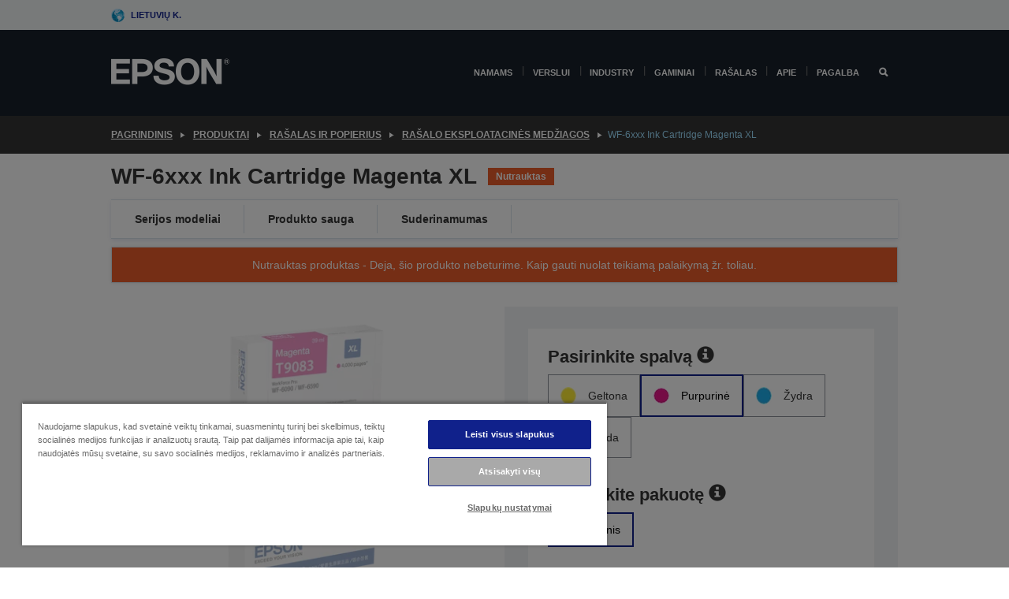

--- FILE ---
content_type: text/html;charset=UTF-8
request_url: https://www.epson.lt/lt_LT/produktai/ink-and-paper/ra%c5%a1alo-eksploatacin%c4%97s-med%c5%beiagos/wf-6xxx-ink-cartridge-magenta-xl/p/15928
body_size: 24848
content:
<!DOCTYPE html>
 <html lang="lt-LT" dir="ltr">

<head>
    <title>
        WF-6xxx Ink Cartridge Magenta XL | Ra&scaron;alo eksploatacin&#279;s med&#382;iagos | Ra&scaron;alas ir popierius | Produktai | Epson Lietuva</title>

    <meta http-equiv="Content-Type" content="text/html; charset=utf-8"/>
    <meta http-equiv="X-UA-Compatible" content="IE=edge">
    <meta charset="utf-8">
    <meta name="viewport" content="width=device-width, initial-scale=1, minimum-scale=1">

    <link rel="preconnect" href="//i8.amplience.net">

    <link rel="dns-prefetch" href="//i8.amplience.net">
    <link rel="dns-prefetch" href="//c1.adis.ws">
    



 
     <link rel="canonical" href="https://www.epson.lt/lt_LT/produktai/ink-and-paper/ra%c5%a1alo-eksploatacin%c4%97s-med%c5%beiagos/wf-6xxx-ink-cartridge-magenta-xl/p/15928" />
 
 
 
 <meta name="description" content="Product information for WF-6xxx Ink Cartridge Magenta XL">
<meta name="robots" content="index,follow">
<meta property="og:type" content="website">
<meta property="og:locale" content="lt_LT">
<meta property="og:title" content="WF-6xxx Ink Cartridge Magenta XL | Ra&amp;scaron;alo eksploatacin&amp;#279;s med&amp;#382;iagos | Ra&amp;scaron;alas ir popierius | Produktai | Epson Lietuva">
<meta property="og:description" content="Product information for WF-6xxx Ink Cartridge Magenta XL">
<meta property="og:url" content="https://www.epson.lt/lt_LT/produktai/ink-and-paper/ra%c5%a1alo-eksploatacin%c4%97s-med%c5%beiagos/wf-6xxx-ink-cartridge-magenta-xl/p/15928">
<meta property="og:image" content="https://i8.amplience.net/i/epsonemear/t9083-m-deniro">
<meta property="product:brand" content="Epson">
<meta property="product:condition" content="new">
<meta property="product:availability" content="out of stock">
<meta property="product:price:amount">
<meta property="product:price:currency" content="EUR">
<meta property="product:retailer_item_id" content="C13T908340">
<meta property="product:product:gtin" content="8715946548760">
<link rel="shortcut icon" type="image/x-icon" media="all" href="/_ui/responsive/common/images/favicon.ico" />
        <link rel="stylesheet" type="text/css" media="all" href="/_ui/responsive/theme-alpha/css/style.css?20260109.1"/>
<link link rel="preload" as="style" type="text/css" media="all" href="/wro/addons_responsive.css?20260109.1" onload="this.onload=null;this.rel='stylesheet'" />
		<noscript><link rel="stylesheet" href="/wro/addons_responsive.css?20260109.1"></noscript>
	<script src="https://cdn.cookielaw.org/scripttemplates/otSDKStub.js"
            type="text/javascript"
            charset="UTF-8"
            data-document-language="true"
            data-domain-script="d697afbe-cba1-4552-95c9-88349127cc66"></script>

    <script type="text/javascript">
        function OptanonWrapper() { }
    </script>
<script type="text/javascript" src="//assets.adobedtm.com/a31994d57928/f467133c647c/launch-5eb2666b3e55.min.js"></script>














<script type="text/javascript">
!function(att,raq,t){
  var version = "1";
  var supportOldBrowsers = false;
  att[raq]=att[raq]||[];var n=["init","send","setUser","addUserIdentity","setUserIdentities","addUserSegment","setUserSegments","addUserTrait","setUserTraits","clearUser"];if(!att.xo){att.xo={activity:{},init:function(e){att[raq].push(["init",e.activity])}};for(var r=0;r<n.length;r++)att.xo.activity[n[r]]=function(e){return function(i,r,s){att[raq].push([n[e],i,r,s])}}(r)}var s=document.createElement("script");s.type="text/javascript",s.async=!0,s.src=t+version+".min.js",(att.document.documentMode||supportOldBrowsers)&&(s.src=t+version+".compat.min.js");var a=document.getElementsByTagName("script")[0];a.parentNode.insertBefore(s,a)
}(window,"_attraqt","https://cdn.attraqt.io/xo.all-");
</script></head>

<body class="page-productDetails pageType-ProductPage template-pages-product-productLayout2Page  smartedit-page-uid-productDetails smartedit-page-uuid-eyJpdGVtSWQiOiJwcm9kdWN0RGV0YWlscyIsImNhdGFsb2dJZCI6ImVwc29uR2xvYmFsQ29udGVudENhdGFsb2ciLCJjYXRhbG9nVmVyc2lvbiI6Ik9ubGluZSJ9 smartedit-catalog-version-uuid-epsonGlobalContentCatalog/Online  language-lt_LT ">

    <div class="main">
			<div class="yCmsContentSlot">
</div><header class="js-mainHeader">
    <a href="#main" class="skip">Skip to main content</a>

    <nav role="navigation" aria-label="menu" class="navigation navigation--top hidden-xs hidden-sm">
        <div class="container-fluid">
            <div class="row">
                <div class="col-sm-12 col-md-12 p-0">
                    <div class="navigation-top js-navigation-top">
                        <div class="navigation-top__list">
                            <div class="navigation-top__list-item hidden-xs hidden-sm sub-navigation">
                                <div class="yCmsContentSlot siteSelectorSlot">
<div class="yCmsComponent ">
<div class="navigation-top__links-trigger navigation-top__links-trigger--site-selector hidden-xs hidden-sm js-site-selector-trigger" tabindex="0">
    Lietuvių k.</div>

<div class="site-selector js-site-selector-popup js-sub-navigation-nav sub-navigation__nav">
    <form id="command" class="site-selector__form js-site-selector-form" action="/lt_LT/site-change" method="post"><div class="site-selector__header clearfix">
            
             <legend class="site-selector__header-text">Regionas ir kalba</legend>

           <button class="site-selector__header-btn btn btn-close js-close-site-selector" aria-hidden="true">
                <span aria-hidden="true" class="glyphicon glyphicon-remove"></span>
                <span class="sr-only">Atgal</span>
            </button>
        </div>
        <div class="site-selector__content">
        
        
        <div class="form-group site-selector__form-group">
            <label for="siteSelectorCountrydesktop" class="site-selector__label form-group__label">Šalis / regionas</label>
            <select id="siteSelectorCountrydesktop" class="site-selector__select form-control js-site-selector" name="site">
                <option value="epson-at">Austria</option>
                        <option value="epson-be">Belgium</option>
                        <option value="epson-bg">Bulgaria</option>
                        <option value="epson-hr">Croatia</option>
                        <option value="epson-cz">Czech Republic</option>
                        <option value="epson-dk">Denmark</option>
                        <option value="epson-ee">Estonia</option>
                        <option value="epson-eu">Europe</option>
                        <option value="epson-fi">Finland</option>
                        <option value="epson-fr">France</option>
                        <option value="epson-de">Germany</option>
                        <option value="epson-gr">Greece</option>
                        <option value="epson-hu">Hungary</option>
                        <option value="epson-ie">Ireland</option>
                        <option value="epson-it">Italy</option>
                        <option value="epson-lv">Latvia</option>
                        <option value="epson-lt" selected="selected">Lithuania</option>
                        <option value="epson-mt">Malta</option>
                        <option value="epson-nl">Netherlands</option>
                        <option value="epson-no">Norway</option>
                        <option value="epson-pl">Poland</option>
                        <option value="epson-pt">Portugal</option>
                        <option value="epson-ro">Romania</option>
                        <option value="epson-rs">Serbia</option>
                        <option value="epson-sk">Slovakia</option>
                        <option value="epson-si">Slovenia</option>
                        <option value="epson-es">Spain</option>
                        <option value="epson-se">Sweden</option>
                        <option value="epson-ch">Switzerland</option>
                        <option value="epson-gb">United Kingdom</option>
                        </select>
        </div>

        <div class="form-group site-selector__form-group">
            <label for="siteSelectorLangdesktop" class="site-selector__label form-group__label">Kalba</label>
            <select id="siteSelectorLangdesktop" class="site-selector__select form-control js-language-selector" name="language">
                <option value="lt_LT" selected="selected">Lietuvių k.</option>
                        </select>
        </div>

        <button class="btn btn-primary" type="submit">Patvirtinti</button>
        
        <div class="site-selector__bottom">
            <p>Nerandate savo šalies?</p>
            <a href="https://epson.com/">Aplankykite „Epson Global“</a>
        </div>
        </div>
    <div>
<input type="hidden" name="CSRFToken" value="f18e1738-4a1c-4f8f-acbd-66b1aabce52c" />
</div></form></div>
</div></div></div>
                        </div>
                        <ul class="navigation-top__list navigation-top__list--right">
                            </ul>
                    </div>
                </div>
            </div>
        </div>
    </nav>

    <div class="hidden-xs hidden-sm js-secondaryNavCompany collapse" id="accNavComponentDesktopTwo">
        <ul class="nav__links js-nav__links js-my-account-title" data-title="Mano paskyra">
            </ul>
    </div>

    <nav aria-label="Mobile navigation"
         class="navigation navigation--middle js-navigation--middle visible-xs visible-sm">
         <input type="hidden" value="false" id="transactionalValue" />
        <div class="container-fluid">
            <div class="row">
                <div class="text-left col-xs-3">
                    <button class="navigation__btn navigation__hamburger js-toggle-sm-navigation" type="button">
                        <span aria-hidden="true"
                              class="navigation__hamburger-item navigation__hamburger-item--icon icon-hamburger"></span>
                        <span class="navigation__hamburger-item--txt">Meniu</span>
                    </button>
                </div>
                <div class="text-center col-xs-6">
                    <div class="navigation__logo js-mobile-logo">
                        </div>
                </div>
                <div class="pl-0 col-xs-3">
                    <div class="row tab-row">
                        <div class="text-right search-right">
                            <button class="navigation__btn navigation__btn--mobile js-toggle-xs-search" type="button">
                                    <span class="sr-only">Ieškoti</span>
                                    <span aria-hidden="true" class="glyphicon glyphicon-search js-xs-search-icon"></span>
                                    <span aria-hidden="true" class="glyphicon glyphicon-close js-xs-close-icon display-none"></span>
                                </button>
                            </div>
                        </div>
                </div>
            </div>
        </div>
    </nav>
    <a id="skiptonavigation"></a>
    <nav class="navigation navigation--bottom js_navigation--bottom js-enquire-offcanvas-navigation" role="navigation">
		<div class="js-offcanvas-site-selector hidden-md hidden-lg">
			<div class="yCmsContentSlot siteSelectorSlot">
<div class="yCmsComponent ">
<div class="navigation-top__links-trigger navigation-top__links-trigger--site-selector hidden-xs hidden-sm js-site-selector-trigger" tabindex="0">
    Lietuvių k.</div>

<div class="site-selector js-site-selector-popup js-sub-navigation-nav sub-navigation__nav">
    <form id="command" class="site-selector__form js-site-selector-form" action="/lt_LT/site-change" method="post"><div class="site-selector__header clearfix">
            
             <legend class="site-selector__header-text">Regionas ir kalba</legend>

           <button class="site-selector__header-btn btn btn-close js-close-site-selector" aria-hidden="true">
                <span aria-hidden="true" class="glyphicon glyphicon-remove"></span>
                <span class="sr-only">Atgal</span>
            </button>
        </div>
        <div class="site-selector__content">
        
        
        <div class="form-group site-selector__form-group">
            <label for="siteSelectorCountrymobile" class="site-selector__label form-group__label">Šalis / regionas</label>
            <select id="siteSelectorCountrymobile" class="site-selector__select form-control js-site-selector" name="site">
                <option value="epson-at">Austria</option>
                        <option value="epson-be">Belgium</option>
                        <option value="epson-bg">Bulgaria</option>
                        <option value="epson-hr">Croatia</option>
                        <option value="epson-cz">Czech Republic</option>
                        <option value="epson-dk">Denmark</option>
                        <option value="epson-ee">Estonia</option>
                        <option value="epson-eu">Europe</option>
                        <option value="epson-fi">Finland</option>
                        <option value="epson-fr">France</option>
                        <option value="epson-de">Germany</option>
                        <option value="epson-gr">Greece</option>
                        <option value="epson-hu">Hungary</option>
                        <option value="epson-ie">Ireland</option>
                        <option value="epson-it">Italy</option>
                        <option value="epson-lv">Latvia</option>
                        <option value="epson-lt" selected="selected">Lithuania</option>
                        <option value="epson-mt">Malta</option>
                        <option value="epson-nl">Netherlands</option>
                        <option value="epson-no">Norway</option>
                        <option value="epson-pl">Poland</option>
                        <option value="epson-pt">Portugal</option>
                        <option value="epson-ro">Romania</option>
                        <option value="epson-rs">Serbia</option>
                        <option value="epson-sk">Slovakia</option>
                        <option value="epson-si">Slovenia</option>
                        <option value="epson-es">Spain</option>
                        <option value="epson-se">Sweden</option>
                        <option value="epson-ch">Switzerland</option>
                        <option value="epson-gb">United Kingdom</option>
                        </select>
        </div>

        <div class="form-group site-selector__form-group">
            <label for="siteSelectorLangmobile" class="site-selector__label form-group__label">Kalba</label>
            <select id="siteSelectorLangmobile" class="site-selector__select form-control js-language-selector" name="language">
                <option value="lt_LT" selected="selected">Lietuvių k.</option>
                        </select>
        </div>

        <button class="btn btn-primary" type="submit">Patvirtinti</button>
        
        <div class="site-selector__bottom">
            <p>Nerandate savo šalies?</p>
            <a href="https://epson.com/">Aplankykite „Epson Global“</a>
        </div>
        </div>
    <div>
<input type="hidden" name="CSRFToken" value="f18e1738-4a1c-4f8f-acbd-66b1aabce52c" />
</div></form></div>
</div></div><div class="js-offcanvas-overlay overlay"></div>
		</div>
		<ul class="sticky-nav-top hidden-lg hidden-md js-sticky-user-group hidden-md hidden-lg">
			</ul>
		<div class="container-fluid">
			<div class="row">
				<div class="col-xs-4 col-md-2 navigation__column navigation__column--logo hidden-xs hidden-sm site-logo js-site-logo">
					<div class="yCmsComponent yComponentWrapper">
<div class="banner">

		<a class="banner__link" href="/lt_LT/">
						<img class="banner__img" title="Epson" 
						alt="Epson" src="/medias/sys_master/images/h07/h21/9291547803678/logo/logo.png">
					</a>
				</div></div></div>
				<div class="col-xs-12 col-md-10 navigation__column navigation__column--links js-relative-parent">
					<ul class=" navigation__list navigation__list--offcanvas js-offcanvas-links ">
						<li class="navigation__list-item   js-enquire-has-sub">
								<span class="navigation__trigger navigation__trigger--arrow js-enquire-sub-trigger"
												data-layer-track="mega_menu_click"
data-layer-on="click"
data-layer-name="top-selection-cmsitem_00156682"
data-layer-data="{ &#034;megamenu_item_top_selection&#034;: &#034;Namams&#034; }"
>
										<a aria-expanded="false" href="/lt_LT/for-home">Namams</a></span>
								<div class="navigation-sub navigation-sub--one navigation__sub js_sub__navigation js-nav-height col-md-3 col-lg-2">

										<div class="navigation-sub__nodes col-md-12">
														<div class="navigation-sub__nodes-title">Home links LT</div>
														<ul class="navigation-sub__list js-sub-nested-navigation js-menu-aim has-title">
															<li class="navigation-sub__list-item navigation-sub__list-item--back">
																<a class="navigation-sub__back js-enquire-sub-close hidden-md hidden-lg navigation__back-icon glyphicon glyphicon-chevron-left back-text" role="button" href="#">
																	Atgal</a>
															</li>

															<li class="navigation-sub__list-item" data-layer-alias="top-selection-cmsitem_00156682"
>
																<span class="yCmsComponent navigation-sub__link-parent hidden-md hidden-lg">
<a aria-expanded="false" href="/lt_LT/for-home">Namams</a></span><li class="navigation-sub__list-item  js-enquire-nested-has-sub">
																				<span class="navigation-sub__trigger navigation-sub__trigger--arrow js-enquire-nested-sub-trigger"
																							data-layer-extend="top-selection-cmsitem_00156682"
data-layer-name="second-selection-cmsitem_00156711"
data-layer-data="{ &#034;megamenu_item_second_selection&#034;: &#034;Spausdintuvai&#034; }"
>
																					<a aria-expanded="false" href="/lt_LT/c/consumer">Spausdintuvai</a></span>
																				<div class="navigation-sub-sub navigation__sub js-nav-height js_sub_sub__navigation col-md-3 col-lg-2">

																					<div class="navigation-sub-sub__nodes col-md-12">
																						<ul class="navigation-sub-sub__list has-title">

																							<li class="navigation-sub-sub__list-item navigation-sub-sub__list-item--back">
																								<a class="navigation-sub-sub__back js-enquire-nested-sub-close hidden-md hidden-lg navigation__back-icon glyphicon glyphicon-chevron-left back-text" role="button" href="#">
																									Atgal</a>
																							</li>

																							<li class="navigation-sub-sub__list-item" data-layer-alias="second-selection-cmsitem_00156711"
>
																								<span class="yCmsComponent navigation-sub-sub__link-parent hidden-md hidden-lg">
<a aria-expanded="false" href="/lt_LT/c/consumer">Spausdintuvai</a></span></li>
																							<li class="navigation-sub-sub__list-item" data-layer-extend="second-selection-cmsitem_00156711"
data-layer-data="{ &#034;megamenu_item_third_selection&#034;: &#034;&#034;EcoTank&#034; serija&#034; }"
>
																											<a aria-expanded="false" href="/lt_LT/for-home/ecotank">&#34;EcoTank&#34; serija</a></li>
																									<li class="navigation-sub-sub__list-item" data-layer-extend="second-selection-cmsitem_00156711"
data-layer-data="{ &#034;megamenu_item_third_selection&#034;: &#034;Mono &#034;EcoTank&#034;&#034; }"
>
																											<a aria-expanded="false" href="/lt_LT/ecotank-mono-printers">Mono &#34;EcoTank&#34;</a></li>
																									<li class="navigation-sub-sub__list-item" data-layer-extend="second-selection-cmsitem_00156711"
data-layer-data="{ &#034;megamenu_item_third_selection&#034;: &#034;&#034;EcoTank&#034; verslui&#034; }"
>
																											<a aria-expanded="false" href="/lt_LT/c/consumer?q&#61;%3Anewest-first%3Aclassification%3Ainkjet_business&amp;text&#61;#">&#34;EcoTank&#34; verslui</a></li>
																									<li class="navigation-sub-sub__list-item" data-layer-extend="second-selection-cmsitem_00156711"
data-layer-data="{ &#034;megamenu_item_third_selection&#034;: &#034;Darbo jėgos serija&#034; }"
>
																											<a aria-expanded="false" href="/lt_LT/for-home/home-office">Darbo jėgos serija</a></li>
																									<li class="navigation-sub-sub__list-item" data-layer-extend="second-selection-cmsitem_00156711"
data-layer-data="{ &#034;megamenu_item_third_selection&#034;: &#034;Išraiškos serija&#034; }"
>
																											<a aria-expanded="false" href="/lt_LT/search/allproducts?text&#61;expression">Išraiškos serija</a></li>
																									<li class="navigation-sub-sub__list-item" data-layer-extend="second-selection-cmsitem_00156711"
data-layer-data="{ &#034;megamenu_item_third_selection&#034;: &#034;Rašalo ieškiklis&#034; }"
>
																											<a aria-expanded="false" href="/lt_LT/inkfinder">Rašalo ieškiklis</a></li>
																									<li class="navigation-sub-sub__list-item" data-layer-extend="second-selection-cmsitem_00156711"
data-layer-data="{ &#034;megamenu_item_third_selection&#034;: &#034;Genuine ink&#034; }"
>
																											<a aria-expanded="false" href="/lt_LT/consumables/genuine-inks">Genuine ink</a></li>
																									</ul>
																					</div>
																				</div>
																			</li>
																		<li class="navigation-sub__list-item  js-enquire-nested-has-sub">
																				<span class="navigation-sub__trigger navigation-sub__trigger--arrow js-enquire-nested-sub-trigger"
																							data-layer-extend="top-selection-cmsitem_00156682"
data-layer-name="second-selection-cmsitem_00156739"
data-layer-data="{ &#034;megamenu_item_second_selection&#034;: &#034;Projektoriai&#034; }"
>
																					<a aria-expanded="false" href="/lt_LT/for-home/home-cinema">Projektoriai</a></span>
																				<div class="navigation-sub-sub navigation__sub js-nav-height js_sub_sub__navigation col-md-3 col-lg-2">

																					<div class="navigation-sub-sub__nodes col-md-12">
																						<ul class="navigation-sub-sub__list has-title">

																							<li class="navigation-sub-sub__list-item navigation-sub-sub__list-item--back">
																								<a class="navigation-sub-sub__back js-enquire-nested-sub-close hidden-md hidden-lg navigation__back-icon glyphicon glyphicon-chevron-left back-text" role="button" href="#">
																									Atgal</a>
																							</li>

																							<li class="navigation-sub-sub__list-item" data-layer-alias="second-selection-cmsitem_00156739"
>
																								<span class="yCmsComponent navigation-sub-sub__link-parent hidden-md hidden-lg">
<a aria-expanded="false" href="/lt_LT/for-home/home-cinema">Projektoriai</a></span></li>
																							<li class="navigation-sub-sub__list-item" data-layer-extend="second-selection-cmsitem_00156739"
data-layer-data="{ &#034;megamenu_item_third_selection&#034;: &#034;Lifestudio: Išmanūs, nešiojamieji projektoriai&#034; }"
>
																											<a aria-expanded="false" href="/lt_LT/for-home/home-cinema/portable-smart-projectors">Lifestudio: Išmanūs, nešiojamieji projektoriai</a></li>
																									<li class="navigation-sub-sub__list-item" data-layer-extend="second-selection-cmsitem_00156739"
data-layer-data="{ &#034;megamenu_item_third_selection&#034;: &#034;Lifestudio: Išmanieji itin trumpo nuotolio projektoriai&#034; }"
>
																											<a aria-expanded="false" href="/lt_LT/for-home/home-cinema/ultra-short-throw-smart-projectors">Lifestudio: Išmanieji itin trumpo nuotolio projektoriai</a></li>
																									<li class="navigation-sub-sub__list-item" data-layer-extend="second-selection-cmsitem_00156739"
data-layer-data="{ &#034;megamenu_item_third_selection&#034;: &#034;Epiqvision: Lazeriniai projektoriai&#034; }"
>
																											<a aria-expanded="false" href="/lt_LT/epiqvision">Epiqvision: Lazeriniai projektoriai</a></li>
																									<li class="navigation-sub-sub__list-item" data-layer-extend="second-selection-cmsitem_00156739"
data-layer-data="{ &#034;megamenu_item_third_selection&#034;: &#034;Mini ir nešiojamieji išmanieji projektoriai&#034; }"
>
																											<a aria-expanded="false" href="/lt_LT/for-home/home-cinema/mini-smart-projectors">Mini ir nešiojamieji išmanieji projektoriai</a></li>
																									<li class="navigation-sub-sub__list-item" data-layer-extend="second-selection-cmsitem_00156739"
data-layer-data="{ &#034;megamenu_item_third_selection&#034;: &#034;Namų kinas&#034; }"
>
																											<a aria-expanded="false" href="/lt_LT/products/projector/home-cinema/c/homecinema">Namų kinas</a></li>
																									<li class="navigation-sub-sub__list-item" data-layer-extend="second-selection-cmsitem_00156739"
data-layer-data="{ &#034;megamenu_item_third_selection&#034;: &#034;Gaming&#034; }"
>
																											<a aria-expanded="false" href="/lt_LT/for-home/gaming">Gaming</a></li>
																									<li class="navigation-sub-sub__list-item" data-layer-extend="second-selection-cmsitem_00156739"
data-layer-data="{ &#034;megamenu_item_third_selection&#034;: &#034;Profesionalūs namų lazeriniai projektoriai&#034; }"
>
																											<a aria-expanded="false" href="/lt_LT/for-home/home-cinema/professional-home-projectors">Profesionalūs namų lazeriniai projektoriai</a></li>
																									<li class="navigation-sub-sub__list-item" data-layer-extend="second-selection-cmsitem_00156739"
data-layer-data="{ &#034;megamenu_item_third_selection&#034;: &#034;Namų biuro projektoriai&#034; }"
>
																											<a aria-expanded="false" href="/lt_LT/produktai/projector/c/projector?q&#61;%3Arelevance%3Afhq%3A%252F%252Fcatalog01%252Flt_LT%252Fcategories%253C%257Bcatalog01_categories_projector%257D%252Froomtypeapplication%253E%257Bhomeoffice%257D&amp;page&#61;0">Namų biuro projektoriai</a></li>
																									<li class="navigation-sub-sub__list-item" data-layer-extend="second-selection-cmsitem_00156739"
data-layer-data="{ &#034;megamenu_item_third_selection&#034;: &#034;Parinktys ir priedai&#034; }"
>
																											<a aria-expanded="false" href="/lt_LT/products/options/projector-accessories/c/standard">Parinktys ir priedai</a></li>
																									<li class="navigation-sub-sub__list-item" data-layer-extend="second-selection-cmsitem_00156739"
data-layer-data="{ &#034;megamenu_item_third_selection&#034;: &#034;Visi namų pramogų gaminiai&#034; }"
>
																											<a aria-expanded="false" href="/lt_LT/products/projector/home-cinema/c/homecinema">Visi namų pramogų gaminiai</a></li>
																									</ul>
																					</div>
																				</div>
																			</li>
																		<li class="navigation-sub__list-item ">
																				<span class="navigation-sub__trigger  js-enquire-nested-sub-trigger"
																							data-layer-extend="top-selection-cmsitem_00156682"
data-layer-name="second-selection-cmsitem_00631113"
data-layer-data="{ &#034;megamenu_item_second_selection&#034;: &#034;Skaitytuvai&#034; }"
>
																					<a aria-expanded="false" href="/lt_LT/c/consumerscanner">Skaitytuvai</a></span>
																				<div class="navigation-sub-sub navigation__sub js-nav-height js_sub_sub__navigation col-md-3 col-lg-2">

																					<div class="navigation-sub-sub__nodes col-md-12">
																						<ul class="navigation-sub-sub__list has-title">

																							<li class="navigation-sub-sub__list-item navigation-sub-sub__list-item--back">
																								<a class="navigation-sub-sub__back js-enquire-nested-sub-close hidden-md hidden-lg navigation__back-icon glyphicon glyphicon-chevron-left back-text" role="button" href="#">
																									Atgal</a>
																							</li>

																							<li class="navigation-sub-sub__list-item" data-layer-alias="second-selection-cmsitem_00631113"
>
																								<span class="yCmsComponent navigation-sub-sub__link-parent hidden-md hidden-lg">
<a aria-expanded="false" href="/lt_LT/c/consumerscanner">Skaitytuvai</a></span></li>
																							</ul>
																					</div>
																				</div>
																			</li>
																		<li class="navigation-sub__list-item  js-enquire-nested-has-sub">
																				<span class="navigation-sub__trigger navigation-sub__trigger--arrow js-enquire-nested-sub-trigger"
																							data-layer-extend="top-selection-cmsitem_00156682"
data-layer-name="second-selection-cmsitem_00156757"
data-layer-data="{ &#034;megamenu_item_second_selection&#034;: &#034;Gaminiai namams&#034; }"
>
																					<a style="cursor:default" aria-expanded="false">Gaminiai namams</a></span>
																				<div class="navigation-sub-sub navigation__sub js-nav-height js_sub_sub__navigation col-md-3 col-lg-2">

																					<div class="navigation-sub-sub__nodes col-md-12">
																						<ul class="navigation-sub-sub__list has-title">

																							<li class="navigation-sub-sub__list-item navigation-sub-sub__list-item--back">
																								<a class="navigation-sub-sub__back js-enquire-nested-sub-close hidden-md hidden-lg navigation__back-icon glyphicon glyphicon-chevron-left back-text" role="button" href="#">
																									Atgal</a>
																							</li>

																							<li class="navigation-sub-sub__list-item" data-layer-alias="second-selection-cmsitem_00156757"
>
																								<span class="yCmsComponent navigation-sub-sub__link-parent hidden-md hidden-lg">
<a style="cursor:default" aria-expanded="false">Gaminiai namams</a></span></li>
																							<li class="navigation-sub-sub__list-item" data-layer-extend="second-selection-cmsitem_00156757"
data-layer-data="{ &#034;megamenu_item_third_selection&#034;: &#034;&#034;EcoTank&#034;&#034; }"
>
																											<a aria-expanded="false" href="/lt_LT/for-home/ecotank">&#34;EcoTank&#34;</a></li>
																									<li class="navigation-sub-sub__list-item" data-layer-extend="second-selection-cmsitem_00156757"
data-layer-data="{ &#034;megamenu_item_third_selection&#034;: &#034;Spausdintuvai&#034; }"
>
																											<a aria-expanded="false" href="/lt_LT/c/consumer">Spausdintuvai</a></li>
																									<li class="navigation-sub-sub__list-item" data-layer-extend="second-selection-cmsitem_00156757"
data-layer-data="{ &#034;megamenu_item_third_selection&#034;: &#034;Projektoriai&#034; }"
>
																											<a aria-expanded="false" href="/lt_LT/c/homecinema">Projektoriai</a></li>
																									<li class="navigation-sub-sub__list-item" data-layer-extend="second-selection-cmsitem_00156757"
data-layer-data="{ &#034;megamenu_item_third_selection&#034;: &#034;Skaitytuvai&#034; }"
>
																											<a aria-expanded="false" href="/lt_LT/c/consumerscanner">Skaitytuvai</a></li>
																									<li class="navigation-sub-sub__list-item" data-layer-extend="second-selection-cmsitem_00156757"
data-layer-data="{ &#034;megamenu_item_third_selection&#034;: &#034;Išmanieji akiniai&#034; }"
>
																											<a aria-expanded="false" href="/lt_LT/products/smart-glasses/see-through-mobile-viewer/moverio-bt-40/p/31095">Išmanieji akiniai</a></li>
																									<li class="navigation-sub-sub__list-item" data-layer-extend="second-selection-cmsitem_00156757"
data-layer-data="{ &#034;megamenu_item_third_selection&#034;: &#034;Rašalo ieškiklis&#034; }"
>
																											<a aria-expanded="false" href="/lt_LT/inkfinder">Rašalo ieškiklis</a></li>
																									<li class="navigation-sub-sub__list-item" data-layer-extend="second-selection-cmsitem_00156757"
data-layer-data="{ &#034;megamenu_item_third_selection&#034;: &#034;Popieriaus ieškiklis&#034; }"
>
																											<a aria-expanded="false" href="/lt_LT/c/paper">Popieriaus ieškiklis</a></li>
																									</ul>
																					</div>
																				</div>
																			</li>
																		<li class="navigation-sub__list-item  js-enquire-nested-has-sub">
																				<span class="navigation-sub__trigger navigation-sub__trigger--arrow js-enquire-nested-sub-trigger"
																							data-layer-extend="top-selection-cmsitem_00156682"
data-layer-name="second-selection-cmsitem_00156791"
data-layer-data="{ &#034;megamenu_item_second_selection&#034;: &#034;Akcijos&#034; }"
>
																					<a aria-expanded="false" href="/lt_LT/promotions">Akcijos</a></span>
																				<div class="navigation-sub-sub navigation__sub js-nav-height js_sub_sub__navigation col-md-3 col-lg-2">

																					<div class="navigation-sub-sub__nodes col-md-12">
																						<ul class="navigation-sub-sub__list has-title">

																							<li class="navigation-sub-sub__list-item navigation-sub-sub__list-item--back">
																								<a class="navigation-sub-sub__back js-enquire-nested-sub-close hidden-md hidden-lg navigation__back-icon glyphicon glyphicon-chevron-left back-text" role="button" href="#">
																									Atgal</a>
																							</li>

																							<li class="navigation-sub-sub__list-item" data-layer-alias="second-selection-cmsitem_00156791"
>
																								<span class="yCmsComponent navigation-sub-sub__link-parent hidden-md hidden-lg">
<a aria-expanded="false" href="/lt_LT/promotions">Akcijos</a></span></li>
																							<li class="navigation-sub-sub__list-item" data-layer-extend="second-selection-cmsitem_00156791"
data-layer-data="{ &#034;megamenu_item_third_selection&#034;: &#034;Pratęstos garantijos akcija&#034; }"
>
																											<a aria-expanded="false" href="/lt_LT/promotions/extended-warranty">Pratęstos garantijos akcija</a></li>
																									<li class="navigation-sub-sub__list-item" data-layer-extend="second-selection-cmsitem_00156791"
data-layer-data="{ &#034;megamenu_item_third_selection&#034;: &#034;Susigrąžinkite iki 45 €&#034; }"
>
																											<a aria-expanded="false" href="/lt_LT/cashback">Susigrąžinkite iki 45 €</a></li>
																									</ul>
																					</div>
																				</div>
																			</li>
																		</li>
														</ul>
													</div>
												</div>
								</li>
						<li class="navigation__list-item  navigation__list-item--pipe js-enquire-has-sub">
								<span class="navigation__trigger navigation__trigger--arrow js-enquire-sub-trigger"
												data-layer-track="mega_menu_click"
data-layer-on="click"
data-layer-name="top-selection-cmsitem_00156433"
data-layer-data="{ &#034;megamenu_item_top_selection&#034;: &#034;Verslui&#034; }"
>
										<a aria-expanded="false" href="/lt_LT/verticals">Verslui</a></span>
								<div class="navigation-sub navigation-sub--one navigation__sub js_sub__navigation js-nav-height col-md-3 col-lg-2">

										<div class="navigation-sub__nodes col-md-12">
														<div class="navigation-sub__nodes-title">Business links LT</div>
														<ul class="navigation-sub__list js-sub-nested-navigation js-menu-aim has-title">
															<li class="navigation-sub__list-item navigation-sub__list-item--back">
																<a class="navigation-sub__back js-enquire-sub-close hidden-md hidden-lg navigation__back-icon glyphicon glyphicon-chevron-left back-text" role="button" href="#">
																	Atgal</a>
															</li>

															<li class="navigation-sub__list-item" data-layer-alias="top-selection-cmsitem_00156433"
>
																<span class="yCmsComponent navigation-sub__link-parent hidden-md hidden-lg">
<a aria-expanded="false" href="/lt_LT/verticals">Verslui</a></span><li class="navigation-sub__list-item  js-enquire-nested-has-sub">
																				<span class="navigation-sub__trigger navigation-sub__trigger--arrow js-enquire-nested-sub-trigger"
																							data-layer-extend="top-selection-cmsitem_00156433"
data-layer-name="second-selection-cmsitem_00156469"
data-layer-data="{ &#034;megamenu_item_second_selection&#034;: &#034;Verslui skirti spausdintuvai&#034; }"
>
																					<a aria-expanded="false" href="/lt_LT/verticals/business-printing-solutions">Verslui skirti spausdintuvai</a></span>
																				<div class="navigation-sub-sub navigation__sub js-nav-height js_sub_sub__navigation col-md-3 col-lg-2">

																					<div class="navigation-sub-sub__nodes col-md-12">
																						<ul class="navigation-sub-sub__list has-title">

																							<li class="navigation-sub-sub__list-item navigation-sub-sub__list-item--back">
																								<a class="navigation-sub-sub__back js-enquire-nested-sub-close hidden-md hidden-lg navigation__back-icon glyphicon glyphicon-chevron-left back-text" role="button" href="#">
																									Atgal</a>
																							</li>

																							<li class="navigation-sub-sub__list-item" data-layer-alias="second-selection-cmsitem_00156469"
>
																								<span class="yCmsComponent navigation-sub-sub__link-parent hidden-md hidden-lg">
<a aria-expanded="false" href="/lt_LT/verticals/business-printing-solutions">Verslui skirti spausdintuvai</a></span></li>
																							<li class="navigation-sub-sub__list-item" data-layer-extend="second-selection-cmsitem_00156469"
data-layer-data="{ &#034;megamenu_item_third_selection&#034;: &#034;Staliniai spausdintuvai&#034; }"
>
																											<a aria-expanded="false" href="/lt_LT/products/printers/inkjet/c/inkjet?q&#61;:newest-first:specsCategory:office&amp;text&#61;">Staliniai spausdintuvai</a></li>
																									<li class="navigation-sub-sub__list-item" data-layer-extend="second-selection-cmsitem_00156469"
data-layer-data="{ &#034;megamenu_item_third_selection&#034;: &#034;Darbo grupės spausdintuvai&#034; }"
>
																											<a aria-expanded="false" href="/lt_LT/verticals/workforce-pro-series">Darbo grupės spausdintuvai</a></li>
																									<li class="navigation-sub-sub__list-item" data-layer-extend="second-selection-cmsitem_00156469"
data-layer-data="{ &#034;megamenu_item_third_selection&#034;: &#034;Skyriaus spausdintuvai&#034; }"
>
																											<a aria-expanded="false" href="/lt_LT/verticals/workforce-enterprise">Skyriaus spausdintuvai</a></li>
																									<li class="navigation-sub-sub__list-item" data-layer-extend="second-selection-cmsitem_00156469"
data-layer-data="{ &#034;megamenu_item_third_selection&#034;: &#034;Keičiamų rašalo paketų sistema&#034; }"
>
																											<a aria-expanded="false" href="https://www.epson.lt/lt_LT/verticals/workforce-pro-rips">Keičiamų rašalo paketų sistema</a></li>
																									<li class="navigation-sub-sub__list-item" data-layer-extend="second-selection-cmsitem_00156469"
data-layer-data="{ &#034;megamenu_item_third_selection&#034;: &#034;Didelio formato spausdintuvai&#034; }"
>
																											<a aria-expanded="false" href="/lt_LT/verticals/business-solutions-for-professional-graphics">Didelio formato spausdintuvai</a></li>
																									<li class="navigation-sub-sub__list-item" data-layer-extend="second-selection-cmsitem_00156469"
data-layer-data="{ &#034;megamenu_item_third_selection&#034;: &#034;Spalvotų etikečių spausdintuvai&#034; }"
>
																											<a aria-expanded="false" href="/lt_LT/verticals/business-solutions-for-professional-graphics/colorworks">Spalvotų etikečių spausdintuvai</a></li>
																									<li class="navigation-sub-sub__list-item" data-layer-extend="second-selection-cmsitem_00156469"
data-layer-data="{ &#034;megamenu_item_third_selection&#034;: &#034;Etikečių spausdintuvai&#034; }"
>
																											<a aria-expanded="false" href="/lt_LT/verticals/business-solutions-for-professional-graphics/packaging-labelling/label-printers">Etikečių spausdintuvai</a></li>
																									<li class="navigation-sub-sub__list-item" data-layer-extend="second-selection-cmsitem_00156469"
data-layer-data="{ &#034;megamenu_item_third_selection&#034;: &#034;Taškiniai spausdintuvai&#034; }"
>
																											<a aria-expanded="false" href="/lt_LT/products/printers/dot-matrix/c/dotmatrix">Taškiniai spausdintuvai</a></li>
																									<li class="navigation-sub-sub__list-item" data-layer-extend="second-selection-cmsitem_00156469"
data-layer-data="{ &#034;megamenu_item_third_selection&#034;: &#034;Komerciniai nuotraukų spausdintuvai&#034; }"
>
																											<a aria-expanded="false" href="/lt_LT/verticals/business-solutions-for-professional-graphics/commercial-equipment">Komerciniai nuotraukų spausdintuvai</a></li>
																									<li class="navigation-sub-sub__list-item" data-layer-extend="second-selection-cmsitem_00156469"
data-layer-data="{ &#034;megamenu_item_third_selection&#034;: &#034;POS spausdintuvai&#034; }"
>
																											<a aria-expanded="false" href="/lt_LT/verticals/business-solutions-for-retail/pos-printers">POS spausdintuvai</a></li>
																									<li class="navigation-sub-sub__list-item" data-layer-extend="second-selection-cmsitem_00156469"
data-layer-data="{ &#034;megamenu_item_third_selection&#034;: &#034;Heat-Free Technology&#034; }"
>
																											<a aria-expanded="false" href="/lt_LT/heat-free-technology">Heat-Free Technology</a></li>
																									</ul>
																					</div>
																				</div>
																			</li>
																		<li class="navigation-sub__list-item  js-enquire-nested-has-sub">
																				<span class="navigation-sub__trigger navigation-sub__trigger--arrow js-enquire-nested-sub-trigger"
																							data-layer-extend="top-selection-cmsitem_00156433"
data-layer-name="second-selection-cmsitem_00156500"
data-layer-data="{ &#034;megamenu_item_second_selection&#034;: &#034;Verslo projektoriai&#034; }"
>
																					<a aria-expanded="false" href="/lt_LT/verticals/business-projectors">Verslo projektoriai</a></span>
																				<div class="navigation-sub-sub navigation__sub js-nav-height js_sub_sub__navigation col-md-3 col-lg-2">

																					<div class="navigation-sub-sub__nodes col-md-12">
																						<ul class="navigation-sub-sub__list has-title">

																							<li class="navigation-sub-sub__list-item navigation-sub-sub__list-item--back">
																								<a class="navigation-sub-sub__back js-enquire-nested-sub-close hidden-md hidden-lg navigation__back-icon glyphicon glyphicon-chevron-left back-text" role="button" href="#">
																									Atgal</a>
																							</li>

																							<li class="navigation-sub-sub__list-item" data-layer-alias="second-selection-cmsitem_00156500"
>
																								<span class="yCmsComponent navigation-sub-sub__link-parent hidden-md hidden-lg">
<a aria-expanded="false" href="/lt_LT/verticals/business-projectors">Verslo projektoriai</a></span></li>
																							<li class="navigation-sub-sub__list-item" data-layer-extend="second-selection-cmsitem_00156500"
data-layer-data="{ &#034;megamenu_item_third_selection&#034;: &#034;Projektorių montavimas&#034; }"
>
																											<a aria-expanded="false" href="/lt_LT/verticals/installation-projectors">Projektorių montavimas</a></li>
																									<li class="navigation-sub-sub__list-item" data-layer-extend="second-selection-cmsitem_00156500"
data-layer-data="{ &#034;megamenu_item_third_selection&#034;: &#034;Menai ir pramogos&#034; }"
>
																											<a aria-expanded="false" href="/lt_LT/verticals/business-solutions-for-leisure/arts-and-entertainment-projectors">Menai ir pramogos</a></li>
																									<li class="navigation-sub-sub__list-item" data-layer-extend="second-selection-cmsitem_00156500"
data-layer-data="{ &#034;megamenu_item_third_selection&#034;: &#034;Švietimo projektoriai&#034; }"
>
																											<a aria-expanded="false" href="/lt_LT/verticals/business-solutions-for-education/projectors">Švietimo projektoriai</a></li>
																									<li class="navigation-sub-sub__list-item" data-layer-extend="second-selection-cmsitem_00156500"
data-layer-data="{ &#034;megamenu_item_third_selection&#034;: &#034;Hibridiniai darbo ir susitikimų projektoriai&#034; }"
>
																											<a aria-expanded="false" href="/lt_LT/verticals/business-projectors/hybrid-working-solutions">Hibridiniai darbo ir susitikimų projektoriai</a></li>
																									<li class="navigation-sub-sub__list-item" data-layer-extend="second-selection-cmsitem_00156500"
data-layer-data="{ &#034;megamenu_item_third_selection&#034;: &#034;Mobilieji projektoriai&#034; }"
>
																											<a aria-expanded="false" href="/lt_LT/products/projector/portable/c/mobile">Mobilieji projektoriai</a></li>
																									<li class="navigation-sub-sub__list-item" data-layer-extend="second-selection-cmsitem_00156500"
data-layer-data="{ &#034;megamenu_item_third_selection&#034;: &#034;Trumpo nuotolio projektoriai&#034; }"
>
																											<a aria-expanded="false" href="/lt_LT/products/projectors/short-distance/c/shortdistance">Trumpo nuotolio projektoriai</a></li>
																									<li class="navigation-sub-sub__list-item" data-layer-extend="second-selection-cmsitem_00156500"
data-layer-data="{ &#034;megamenu_item_third_selection&#034;: &#034;Itin trumpo nuotolio projektoriai&#034; }"
>
																											<a aria-expanded="false" href="/lt_LT/products/projectors/ultra-short-distance/c/ultrashortdistance">Itin trumpo nuotolio projektoriai</a></li>
																									<li class="navigation-sub-sub__list-item" data-layer-extend="second-selection-cmsitem_00156500"
data-layer-data="{ &#034;megamenu_item_third_selection&#034;: &#034;Projektorių programinė įranga ir programėlės&#034; }"
>
																											<a aria-expanded="false" href="/lt_LT/epson-projector-software">Projektorių programinė įranga ir programėlės</a></li>
																									<li class="navigation-sub-sub__list-item" data-layer-extend="second-selection-cmsitem_00156500"
data-layer-data="{ &#034;megamenu_item_third_selection&#034;: &#034;Tvari projekcija&#034; }"
>
																											<a aria-expanded="false" href="/lt_LT/sustainability/projectors">Tvari projekcija</a></li>
																									<li class="navigation-sub-sub__list-item" data-layer-extend="second-selection-cmsitem_00156500"
data-layer-data="{ &#034;megamenu_item_third_selection&#034;: &#034;Moverio AR akiniai&#034; }"
>
																											<a aria-expanded="false" href="/lt_LT/moverio-smart-glasses">Moverio AR akiniai</a></li>
																									</ul>
																					</div>
																				</div>
																			</li>
																		<li class="navigation-sub__list-item  js-enquire-nested-has-sub">
																				<span class="navigation-sub__trigger navigation-sub__trigger--arrow js-enquire-nested-sub-trigger"
																							data-layer-extend="top-selection-cmsitem_00156433"
data-layer-name="second-selection-cmsitem_00156528"
data-layer-data="{ &#034;megamenu_item_second_selection&#034;: &#034;Verslui skirti skaitytuvai&#034; }"
>
																					<a aria-expanded="false" href="/lt_LT/verticals/business-scanner-range">Verslui skirti skaitytuvai</a></span>
																				<div class="navigation-sub-sub navigation__sub js-nav-height js_sub_sub__navigation col-md-3 col-lg-2">

																					<div class="navigation-sub-sub__nodes col-md-12">
																						<ul class="navigation-sub-sub__list has-title">

																							<li class="navigation-sub-sub__list-item navigation-sub-sub__list-item--back">
																								<a class="navigation-sub-sub__back js-enquire-nested-sub-close hidden-md hidden-lg navigation__back-icon glyphicon glyphicon-chevron-left back-text" role="button" href="#">
																									Atgal</a>
																							</li>

																							<li class="navigation-sub-sub__list-item" data-layer-alias="second-selection-cmsitem_00156528"
>
																								<span class="yCmsComponent navigation-sub-sub__link-parent hidden-md hidden-lg">
<a aria-expanded="false" href="/lt_LT/verticals/business-scanner-range">Verslui skirti skaitytuvai</a></span></li>
																							<li class="navigation-sub-sub__list-item" data-layer-extend="second-selection-cmsitem_00156528"
data-layer-data="{ &#034;megamenu_item_third_selection&#034;: &#034;Kompaktiški A4 formato staliniai skaitytuvai&#034; }"
>
																											<a aria-expanded="false" href="/lt_LT/verticals/business-scanner-range/compact-desktop-scanners">Kompaktiški A4 formato staliniai skaitytuvai</a></li>
																									<li class="navigation-sub-sub__list-item" data-layer-extend="second-selection-cmsitem_00156528"
data-layer-data="{ &#034;megamenu_item_third_selection&#034;: &#034;A4 dydžio lapų skaitytuvai&#034; }"
>
																											<a aria-expanded="false" href="/lt_LT/verticals/business-scanner-range/sheetfed-scanners">A4 dydžio lapų skaitytuvai</a></li>
																									<li class="navigation-sub-sub__list-item" data-layer-extend="second-selection-cmsitem_00156528"
data-layer-data="{ &#034;megamenu_item_third_selection&#034;: &#034;A3 dydžio lapų skaitytuvai&#034; }"
>
																											<a aria-expanded="false" href="/lt_LT/verticals/business-scanner-range/a3-sheetfed-scanners">A3 dydžio lapų skaitytuvai</a></li>
																									<li class="navigation-sub-sub__list-item" data-layer-extend="second-selection-cmsitem_00156528"
data-layer-data="{ &#034;megamenu_item_third_selection&#034;: &#034;Nešiojami skaitytuvai&#034; }"
>
																											<a aria-expanded="false" href="/lt_LT/verticals/business-scanner-range/mobile-scanners">Nešiojami skaitytuvai</a></li>
																									<li class="navigation-sub-sub__list-item" data-layer-extend="second-selection-cmsitem_00156528"
data-layer-data="{ &#034;megamenu_item_third_selection&#034;: &#034;Plokštuminiai skaitytuvai&#034; }"
>
																											<a aria-expanded="false" href="/lt_LT/verticals/business-scanner-range/flatbed-scanners">Plokštuminiai skaitytuvai</a></li>
																									<li class="navigation-sub-sub__list-item" data-layer-extend="second-selection-cmsitem_00156528"
data-layer-data="{ &#034;megamenu_item_third_selection&#034;: &#034;Document Capture Suite&#034; }"
>
																											<a aria-expanded="false" href="/lt_LT/verticals/business-scanner-range/document-management">Document Capture Suite</a></li>
																									</ul>
																					</div>
																				</div>
																			</li>
																		<li class="navigation-sub__list-item  js-enquire-nested-has-sub">
																				<span class="navigation-sub__trigger navigation-sub__trigger--arrow js-enquire-nested-sub-trigger"
																							data-layer-extend="top-selection-cmsitem_00156433"
data-layer-name="second-selection-cmsitem_00156557"
data-layer-data="{ &#034;megamenu_item_second_selection&#034;: &#034;Profesionali grafika&#034; }"
>
																					<a aria-expanded="false" href="/lt_LT/verticals/business-solutions-for-professional-graphics">Profesionali grafika</a></span>
																				<div class="navigation-sub-sub navigation__sub js-nav-height js_sub_sub__navigation col-md-3 col-lg-2">

																					<div class="navigation-sub-sub__nodes col-md-12">
																						<ul class="navigation-sub-sub__list has-title">

																							<li class="navigation-sub-sub__list-item navigation-sub-sub__list-item--back">
																								<a class="navigation-sub-sub__back js-enquire-nested-sub-close hidden-md hidden-lg navigation__back-icon glyphicon glyphicon-chevron-left back-text" role="button" href="#">
																									Atgal</a>
																							</li>

																							<li class="navigation-sub-sub__list-item" data-layer-alias="second-selection-cmsitem_00156557"
>
																								<span class="yCmsComponent navigation-sub-sub__link-parent hidden-md hidden-lg">
<a aria-expanded="false" href="/lt_LT/verticals/business-solutions-for-professional-graphics">Profesionali grafika</a></span></li>
																							<li class="navigation-sub-sub__list-item" data-layer-extend="second-selection-cmsitem_00156557"
data-layer-data="{ &#034;megamenu_item_third_selection&#034;: &#034;Ženklai&#034; }"
>
																											<a aria-expanded="false" href="/lt_LT/verticals/business-solutions-for-professional-graphics/signage-pos">Ženklai</a></li>
																									<li class="navigation-sub-sub__list-item" data-layer-extend="second-selection-cmsitem_00156557"
data-layer-data="{ &#034;megamenu_item_third_selection&#034;: &#034;Tekstilė&#034; }"
>
																											<a aria-expanded="false" href="/lt_LT/verticals/business-solutions-for-professional-graphics/textile">Tekstilė</a></li>
																									<li class="navigation-sub-sub__list-item" data-layer-extend="second-selection-cmsitem_00156557"
data-layer-data="{ &#034;megamenu_item_third_selection&#034;: &#034;Techninis dizainas&#034; }"
>
																											<a aria-expanded="false" href="/lt_LT/surecolor-t-series-printers">Techninis dizainas</a></li>
																									<li class="navigation-sub-sub__list-item" data-layer-extend="second-selection-cmsitem_00156557"
data-layer-data="{ &#034;megamenu_item_third_selection&#034;: &#034;Profesionali fotografija&#034; }"
>
																											<a aria-expanded="false" href="/lt_LT/verticals/business-solutions-for-professional-graphics/professional-photography">Profesionali fotografija</a></li>
																									<li class="navigation-sub-sub__list-item" data-layer-extend="second-selection-cmsitem_00156557"
data-layer-data="{ &#034;megamenu_item_third_selection&#034;: &#034;Spaudos paruošimas&#034; }"
>
																											<a aria-expanded="false" href="/lt_LT/verticals/business-solutions-for-professional-graphics/pre-press">Spaudos paruošimas</a></li>
																									<li class="navigation-sub-sub__list-item" data-layer-extend="second-selection-cmsitem_00156557"
data-layer-data="{ &#034;megamenu_item_third_selection&#034;: &#034;Komercinė įranga&#034; }"
>
																											<a aria-expanded="false" href="/lt_LT/verticals/business-solutions-for-professional-graphics/commercial-equipment">Komercinė įranga</a></li>
																									<li class="navigation-sub-sub__list-item" data-layer-extend="second-selection-cmsitem_00156557"
data-layer-data="{ &#034;megamenu_item_third_selection&#034;: &#034;Nuotraukų gamyba&#034; }"
>
																											<a aria-expanded="false" href="/lt_LT/photo-retail-suite">Nuotraukų gamyba</a></li>
																									<li class="navigation-sub-sub__list-item" data-layer-extend="second-selection-cmsitem_00156557"
data-layer-data="{ &#034;megamenu_item_third_selection&#034;: &#034;Mikroprodukcijos spausdinimas&#034; }"
>
																											<a aria-expanded="false" href="/lt_LT/micro-production-printers">Mikroprodukcijos spausdinimas</a></li>
																									<li class="navigation-sub-sub__list-item" data-layer-extend="second-selection-cmsitem_00156557"
data-layer-data="{ &#034;megamenu_item_third_selection&#034;: &#034;&#034;Epson&#034; debesų kompiuterijos platformos sprendimas&#034; }"
>
																											<a aria-expanded="false" href="/lt_LT/port">&#34;Epson&#34; debesų kompiuterijos platformos sprendimas</a></li>
																									<li class="navigation-sub-sub__list-item" data-layer-extend="second-selection-cmsitem_00156557"
data-layer-data="{ &#034;megamenu_item_third_selection&#034;: &#034;Dailė&#034; }"
>
																											<a aria-expanded="false" href="/lt_LT/verticals/business-solutions-for-professional-graphics/fine-art/fine-art-paper">Dailė</a></li>
																									<li class="navigation-sub-sub__list-item" data-layer-extend="second-selection-cmsitem_00156557"
data-layer-data="{ &#034;megamenu_item_third_selection&#034;: &#034;Digigraphie &#034; }"
>
																											<a aria-expanded="false" href="https://www.digigraphie.com/int/index.htm" target="_blank" rel="noopener noreferrer">Digigraphie </a></li>
																									</ul>
																					</div>
																				</div>
																			</li>
																		<li class="navigation-sub__list-item  js-enquire-nested-has-sub">
																				<span class="navigation-sub__trigger navigation-sub__trigger--arrow js-enquire-nested-sub-trigger"
																							data-layer-extend="top-selection-cmsitem_00156433"
data-layer-name="second-selection-cmsitem_00597183"
data-layer-data="{ &#034;megamenu_item_second_selection&#034;: &#034;Verslo sprendimai&#034; }"
>
																					<a aria-expanded="false" href="/lt_LT/verticals">Verslo sprendimai</a></span>
																				<div class="navigation-sub-sub navigation__sub js-nav-height js_sub_sub__navigation col-md-3 col-lg-2">

																					<div class="navigation-sub-sub__nodes col-md-12">
																						<ul class="navigation-sub-sub__list has-title">

																							<li class="navigation-sub-sub__list-item navigation-sub-sub__list-item--back">
																								<a class="navigation-sub-sub__back js-enquire-nested-sub-close hidden-md hidden-lg navigation__back-icon glyphicon glyphicon-chevron-left back-text" role="button" href="#">
																									Atgal</a>
																							</li>

																							<li class="navigation-sub-sub__list-item" data-layer-alias="second-selection-cmsitem_00597183"
>
																								<span class="yCmsComponent navigation-sub-sub__link-parent hidden-md hidden-lg">
<a aria-expanded="false" href="/lt_LT/verticals">Verslo sprendimai</a></span></li>
																							<li class="navigation-sub-sub__list-item" data-layer-extend="second-selection-cmsitem_00597183"
data-layer-data="{ &#034;megamenu_item_third_selection&#034;: &#034;Įmonių sektorius&#034; }"
>
																											<a aria-expanded="false" href="/lt_LT/verticals/business-solutions-for-corporate">Įmonių sektorius</a></li>
																									<li class="navigation-sub-sub__list-item" data-layer-extend="second-selection-cmsitem_00597183"
data-layer-data="{ &#034;megamenu_item_third_selection&#034;: &#034;Švietimas&#034; }"
>
																											<a aria-expanded="false" href="/lt_LT/verticals/business-solutions-for-education">Švietimas</a></li>
																									<li class="navigation-sub-sub__list-item" data-layer-extend="second-selection-cmsitem_00597183"
data-layer-data="{ &#034;megamenu_item_third_selection&#034;: &#034;Mažmeninė prekyba&#034; }"
>
																											<a aria-expanded="false" href="/lt_LT/verticals/business-solutions-for-retail">Mažmeninė prekyba</a></li>
																									<li class="navigation-sub-sub__list-item" data-layer-extend="second-selection-cmsitem_00597183"
data-layer-data="{ &#034;megamenu_item_third_selection&#034;: &#034;Sveikatos priežIūra&#034; }"
>
																											<a aria-expanded="false" href="/lt_LT/verticals/business-solutions-for-healthcare">Sveikatos priežIūra</a></li>
																									<li class="navigation-sub-sub__list-item" data-layer-extend="second-selection-cmsitem_00597183"
data-layer-data="{ &#034;megamenu_item_third_selection&#034;: &#034;Viešasis sektorius&#034; }"
>
																											<a aria-expanded="false" href="/lt_LT/verticals/business-solutions-for-public-sector">Viešasis sektorius</a></li>
																									<li class="navigation-sub-sub__list-item" data-layer-extend="second-selection-cmsitem_00597183"
data-layer-data="{ &#034;megamenu_item_third_selection&#034;: &#034;Profesionalus darbas su grafika&#034; }"
>
																											<a aria-expanded="false" href="/lt_LT/verticals/business-solutions-for-professional-graphics">Profesionalus darbas su grafika</a></li>
																									<li class="navigation-sub-sub__list-item" data-layer-extend="second-selection-cmsitem_00597183"
data-layer-data="{ &#034;megamenu_item_third_selection&#034;: &#034;Poilsis&#034; }"
>
																											<a aria-expanded="false" href="/lt_LT/verticals/business-solutions-for-leisure">Poilsis</a></li>
																									</ul>
																					</div>
																				</div>
																			</li>
																		<li class="navigation-sub__list-item  js-enquire-nested-has-sub">
																				<span class="navigation-sub__trigger navigation-sub__trigger--arrow js-enquire-nested-sub-trigger"
																							data-layer-extend="top-selection-cmsitem_00156433"
data-layer-name="second-selection-cmsitem_00156591"
data-layer-data="{ &#034;megamenu_item_second_selection&#034;: &#034;Sprendimai mažmeninei prekybai&#034; }"
>
																					<a aria-expanded="false" href="/lt_LT/verticals/business-solutions-for-retail">Sprendimai mažmeninei prekybai</a></span>
																				<div class="navigation-sub-sub navigation__sub js-nav-height js_sub_sub__navigation col-md-3 col-lg-2">

																					<div class="navigation-sub-sub__nodes col-md-12">
																						<ul class="navigation-sub-sub__list has-title">

																							<li class="navigation-sub-sub__list-item navigation-sub-sub__list-item--back">
																								<a class="navigation-sub-sub__back js-enquire-nested-sub-close hidden-md hidden-lg navigation__back-icon glyphicon glyphicon-chevron-left back-text" role="button" href="#">
																									Atgal</a>
																							</li>

																							<li class="navigation-sub-sub__list-item" data-layer-alias="second-selection-cmsitem_00156591"
>
																								<span class="yCmsComponent navigation-sub-sub__link-parent hidden-md hidden-lg">
<a aria-expanded="false" href="/lt_LT/verticals/business-solutions-for-retail">Sprendimai mažmeninei prekybai</a></span></li>
																							<li class="navigation-sub-sub__list-item" data-layer-extend="second-selection-cmsitem_00156591"
data-layer-data="{ &#034;megamenu_item_third_selection&#034;: &#034;Fiksuoto POS spausdinimo sprendimai&#034; }"
>
																											<a aria-expanded="false" href="/lt_LT/verticals/business-solutions-for-retail/pos-printers">Fiksuoto POS spausdinimo sprendimai</a></li>
																									<li class="navigation-sub-sub__list-item" data-layer-extend="second-selection-cmsitem_00156591"
data-layer-data="{ &#034;megamenu_item_third_selection&#034;: &#034;Mobilieji POS (mPOS) sprendimai&#034; }"
>
																											<a aria-expanded="false" href="/lt_LT/verticals/digital-label-presses">Mobilieji POS (mPOS) sprendimai</a></li>
																									<li class="navigation-sub-sub__list-item" data-layer-extend="second-selection-cmsitem_00156591"
data-layer-data="{ &#034;megamenu_item_third_selection&#034;: &#034;Savitarnos ir kioskų spausdinimas&#034; }"
>
																											<a aria-expanded="false" href="/lt_LT/verticals/business-solutions-for-retail/mpos">Savitarnos ir kioskų spausdinimas</a></li>
																									<li class="navigation-sub-sub__list-item" data-layer-extend="second-selection-cmsitem_00156591"
data-layer-data="{ &#034;megamenu_item_third_selection&#034;: &#034;Debesijos POS valdymas („Epson POSKey“)&#034; }"
>
																											<a aria-expanded="false" href="/lt_LT/verticals/business-solutions-for-retail/poskey">Debesijos POS valdymas („Epson POSKey“)</a></li>
																									<li class="navigation-sub-sub__list-item" data-layer-extend="second-selection-cmsitem_00156591"
data-layer-data="{ &#034;megamenu_item_third_selection&#034;: &#034;Spausdinimo sprendimai spalvotoms etiketėms&#034; }"
>
																											<a aria-expanded="false" href="/lt_LT/verticals/business-solutions-for-professional-graphics/colorworks">Spausdinimo sprendimai spalvotoms etiketėms</a></li>
																									<li class="navigation-sub-sub__list-item" data-layer-extend="second-selection-cmsitem_00156591"
data-layer-data="{ &#034;megamenu_item_third_selection&#034;: &#034;Nuotraukų ir personalizavimo spausdinimas&#034; }"
>
																											<a aria-expanded="false" href="/lt_LT/photo-retail-suite">Nuotraukų ir personalizavimo spausdinimas</a></li>
																									</ul>
																					</div>
																				</div>
																			</li>
																		<li class="navigation-sub__list-item  js-enquire-nested-has-sub">
																				<span class="navigation-sub__trigger navigation-sub__trigger--arrow js-enquire-nested-sub-trigger"
																							data-layer-extend="top-selection-cmsitem_00156433"
data-layer-name="second-selection-cmsitem_00156610"
data-layer-data="{ &#034;megamenu_item_second_selection&#034;: &#034;Pramonė&#034; }"
>
																					<a style="cursor:default" aria-expanded="false">Pramonė</a></span>
																				<div class="navigation-sub-sub navigation__sub js-nav-height js_sub_sub__navigation col-md-3 col-lg-2">

																					<div class="navigation-sub-sub__nodes col-md-12">
																						<ul class="navigation-sub-sub__list has-title">

																							<li class="navigation-sub-sub__list-item navigation-sub-sub__list-item--back">
																								<a class="navigation-sub-sub__back js-enquire-nested-sub-close hidden-md hidden-lg navigation__back-icon glyphicon glyphicon-chevron-left back-text" role="button" href="#">
																									Atgal</a>
																							</li>

																							<li class="navigation-sub-sub__list-item" data-layer-alias="second-selection-cmsitem_00156610"
>
																								<span class="yCmsComponent navigation-sub-sub__link-parent hidden-md hidden-lg">
<a style="cursor:default" aria-expanded="false">Pramonė</a></span></li>
																							<li class="navigation-sub-sub__list-item" data-layer-extend="second-selection-cmsitem_00156610"
data-layer-data="{ &#034;megamenu_item_third_selection&#034;: &#034;Robotai&#034; }"
>
																											<a aria-expanded="false" href="/lt_LT/robots">Robotai</a></li>
																									<li class="navigation-sub-sub__list-item" data-layer-extend="second-selection-cmsitem_00156610"
data-layer-data="{ &#034;megamenu_item_third_selection&#034;: &#034;Skaitmeninis etikečių presas&#034; }"
>
																											<a aria-expanded="false" href="/lt_LT/verticals/digital-label-presses">Skaitmeninis etikečių presas</a></li>
																									<li class="navigation-sub-sub__list-item" data-layer-extend="second-selection-cmsitem_00156610"
data-layer-data="{ &#034;megamenu_item_third_selection&#034;: &#034;Tiesioginis spausdinimas ant audinio&#034; }"
>
																											<a aria-expanded="false" href="https://www.epson-monnalisa.eu/" target="_blank" rel="noopener noreferrer">Tiesioginis spausdinimas ant audinio</a></li>
																									<li class="navigation-sub-sub__list-item" data-layer-extend="second-selection-cmsitem_00156610"
data-layer-data="{ &#034;megamenu_item_third_selection&#034;: &#034;Pramoninės spausdinimo galvutės&#034; }"
>
																											<a aria-expanded="false" href="https://inkjet-solution.epson.com/" target="_blank" rel="noopener noreferrer">Pramoninės spausdinimo galvutės</a></li>
																									<li class="navigation-sub-sub__list-item" data-layer-extend="second-selection-cmsitem_00156610"
data-layer-data="{ &#034;megamenu_item_third_selection&#034;: &#034;Diskų gamybos įrenginys&#034; }"
>
																											<a aria-expanded="false" href="/lt_LT/c/discproducer">Diskų gamybos įrenginys</a></li>
																									<li class="navigation-sub-sub__list-item" data-layer-extend="second-selection-cmsitem_00156610"
data-layer-data="{ &#034;megamenu_item_third_selection&#034;: &#034;Išmaniosios ausinės&#034; }"
>
																											<a aria-expanded="false" href="/lt_LT/c/mobileviewer">Išmaniosios ausinės</a></li>
																									</ul>
																					</div>
																				</div>
																			</li>
																		<li class="navigation-sub__list-item  js-enquire-nested-has-sub">
																				<span class="navigation-sub__trigger navigation-sub__trigger--arrow js-enquire-nested-sub-trigger"
																							data-layer-extend="top-selection-cmsitem_00156433"
data-layer-name="second-selection-cmsitem_00597209"
data-layer-data="{ &#034;megamenu_item_second_selection&#034;: &#034;Programėlės ir paslaugos&#034; }"
>
																					<a style="cursor:default" aria-expanded="false">Programėlės ir paslaugos</a></span>
																				<div class="navigation-sub-sub navigation__sub js-nav-height js_sub_sub__navigation col-md-3 col-lg-2">

																					<div class="navigation-sub-sub__nodes col-md-12">
																						<ul class="navigation-sub-sub__list has-title">

																							<li class="navigation-sub-sub__list-item navigation-sub-sub__list-item--back">
																								<a class="navigation-sub-sub__back js-enquire-nested-sub-close hidden-md hidden-lg navigation__back-icon glyphicon glyphicon-chevron-left back-text" role="button" href="#">
																									Atgal</a>
																							</li>

																							<li class="navigation-sub-sub__list-item" data-layer-alias="second-selection-cmsitem_00597209"
>
																								<span class="yCmsComponent navigation-sub-sub__link-parent hidden-md hidden-lg">
<a style="cursor:default" aria-expanded="false">Programėlės ir paslaugos</a></span></li>
																							<li class="navigation-sub-sub__list-item" data-layer-extend="second-selection-cmsitem_00597209"
data-layer-data="{ &#034;megamenu_item_third_selection&#034;: &#034;Epson Print Admin&#034; }"
>
																											<a aria-expanded="false" href="/lt_LT/epa">Epson Print Admin</a></li>
																									<li class="navigation-sub-sub__list-item" data-layer-extend="second-selection-cmsitem_00597209"
data-layer-data="{ &#034;megamenu_item_third_selection&#034;: &#034;Epson Remote Services&#034; }"
>
																											<a aria-expanded="false" href="/lt_LT/epson-remote-services">Epson Remote Services</a></li>
																									<li class="navigation-sub-sub__list-item" data-layer-extend="second-selection-cmsitem_00597209"
data-layer-data="{ &#034;megamenu_item_third_selection&#034;: &#034;Projektorių programinė įranga ir programėlės&#034; }"
>
																											<a aria-expanded="false" href="/lt_LT/epson-projector-software">Projektorių programinė įranga ir programėlės</a></li>
																									<li class="navigation-sub-sub__list-item" data-layer-extend="second-selection-cmsitem_00597209"
data-layer-data="{ &#034;megamenu_item_third_selection&#034;: &#034;Epson Print Layout&#034; }"
>
																											<a aria-expanded="false" href="/lt_LT/apps-software/epson-print-layout">Epson Print Layout</a></li>
																									<li class="navigation-sub-sub__list-item" data-layer-extend="second-selection-cmsitem_00597209"
data-layer-data="{ &#034;megamenu_item_third_selection&#034;: &#034;Document Capture Suite&#034; }"
>
																											<a aria-expanded="false" href="/lt_LT/verticals/business-scanner-range/document-management">Document Capture Suite</a></li>
																									<li class="navigation-sub-sub__list-item" data-layer-extend="second-selection-cmsitem_00597209"
data-layer-data="{ &#034;megamenu_item_third_selection&#034;: &#034;ScanSmart&#034; }"
>
																											<a aria-expanded="false" href="/lt_LT/scansmart-document-scanning-software">ScanSmart</a></li>
																									</ul>
																					</div>
																				</div>
																			</li>
																		<li class="navigation-sub__list-item  js-enquire-nested-has-sub">
																				<span class="navigation-sub__trigger navigation-sub__trigger--arrow js-enquire-nested-sub-trigger"
																							data-layer-extend="top-selection-cmsitem_00156433"
data-layer-name="second-selection-cmsitem_00156663"
data-layer-data="{ &#034;megamenu_item_second_selection&#034;: &#034;Verslui skirtos priemonės&#034; }"
>
																					<a style="cursor:default" aria-expanded="false">Verslui skirtos priemonės</a></span>
																				<div class="navigation-sub-sub navigation__sub js-nav-height js_sub_sub__navigation col-md-3 col-lg-2">

																					<div class="navigation-sub-sub__nodes col-md-12">
																						<ul class="navigation-sub-sub__list has-title">

																							<li class="navigation-sub-sub__list-item navigation-sub-sub__list-item--back">
																								<a class="navigation-sub-sub__back js-enquire-nested-sub-close hidden-md hidden-lg navigation__back-icon glyphicon glyphicon-chevron-left back-text" role="button" href="#">
																									Atgal</a>
																							</li>

																							<li class="navigation-sub-sub__list-item" data-layer-alias="second-selection-cmsitem_00156663"
>
																								<span class="yCmsComponent navigation-sub-sub__link-parent hidden-md hidden-lg">
<a style="cursor:default" aria-expanded="false">Verslui skirtos priemonės</a></span></li>
																							<li class="navigation-sub-sub__list-item" data-layer-extend="second-selection-cmsitem_00156663"
data-layer-data="{ &#034;megamenu_item_third_selection&#034;: &#034;Metimo atstumo imitatorius&#034; }"
>
																											<a aria-expanded="false" href="https://support.epson-europe.com/TDS/" target="_blank" rel="noopener noreferrer">Metimo atstumo imitatorius</a></li>
																									<li class="navigation-sub-sub__list-item" data-layer-extend="second-selection-cmsitem_00156663"
data-layer-data="{ &#034;megamenu_item_third_selection&#034;: &#034;Palyginimo skaičiuoklė&#034; }"
>
																											<a aria-expanded="false" href="/lt_LT/sustainability/projectors/calculator">Palyginimo skaičiuoklė</a></li>
																									<li class="navigation-sub-sub__list-item" data-layer-extend="second-selection-cmsitem_00156663"
data-layer-data="{ &#034;megamenu_item_third_selection&#034;: &#034;Projektoriaus ekranų CO₂e emisijos skaičiuoklė&#034; }"
>
																											<a aria-expanded="false" href="/lt_LT/sustainability/projectors/co2e-calculator">Projektoriaus ekranų CO₂e emisijos skaičiuoklė</a></li>
																									</ul>
																					</div>
																				</div>
																			</li>
																		</li>
														</ul>
													</div>
												</div>
								</li>
						<li class="navigation__list-item  navigation__list-item--pipe js-enquire-has-sub">
								<span class="navigation__trigger navigation__trigger--arrow js-enquire-sub-trigger"
												data-layer-track="mega_menu_click"
data-layer-on="click"
data-layer-name="top-selection-cmsitem_00569013"
data-layer-data="{ &#034;megamenu_item_top_selection&#034;: &#034;Industry&#034; }"
>
										<a style="cursor:default" aria-expanded="false">Industry</a></span>
								<div class="navigation-sub navigation-sub--one navigation__sub js_sub__navigation js-nav-height col-md-3 col-lg-2">

										<div class="navigation-sub__nodes col-md-12">
														<div class="navigation-sub__nodes-title">Industry links LT</div>
														<ul class="navigation-sub__list js-sub-nested-navigation js-menu-aim has-title">
															<li class="navigation-sub__list-item navigation-sub__list-item--back">
																<a class="navigation-sub__back js-enquire-sub-close hidden-md hidden-lg navigation__back-icon glyphicon glyphicon-chevron-left back-text" role="button" href="#">
																	Atgal</a>
															</li>

															<li class="navigation-sub__list-item" data-layer-alias="top-selection-cmsitem_00569013"
>
																<span class="yCmsComponent navigation-sub__link-parent hidden-md hidden-lg">
<a style="cursor:default" aria-expanded="false">Industry</a></span><li class="navigation-sub__list-item  js-enquire-nested-has-sub">
																				<span class="navigation-sub__trigger navigation-sub__trigger--arrow js-enquire-nested-sub-trigger"
																							data-layer-extend="top-selection-cmsitem_00569013"
data-layer-name="second-selection-cmsitem_00156617"
data-layer-data="{ &#034;megamenu_item_second_selection&#034;: &#034;Robotai&#034; }"
>
																					<a aria-expanded="false" href="/lt_LT/robots">Robotai</a></span>
																				<div class="navigation-sub-sub navigation__sub js-nav-height js_sub_sub__navigation col-md-3 col-lg-2">

																					<div class="navigation-sub-sub__nodes col-md-12">
																						<ul class="navigation-sub-sub__list has-title">

																							<li class="navigation-sub-sub__list-item navigation-sub-sub__list-item--back">
																								<a class="navigation-sub-sub__back js-enquire-nested-sub-close hidden-md hidden-lg navigation__back-icon glyphicon glyphicon-chevron-left back-text" role="button" href="#">
																									Atgal</a>
																							</li>

																							<li class="navigation-sub-sub__list-item" data-layer-alias="second-selection-cmsitem_00156617"
>
																								<span class="yCmsComponent navigation-sub-sub__link-parent hidden-md hidden-lg">
<a aria-expanded="false" href="/lt_LT/robots">Robotai</a></span></li>
																							<li class="navigation-sub-sub__list-item" data-layer-extend="second-selection-cmsitem_00156617"
data-layer-data="{ &#034;megamenu_item_third_selection&#034;: &#034;Pradėkite automatizuoti&#034; }"
>
																											<a aria-expanded="false" href="/lt_LT/robots#bc5a984b-d37b-4069-935f-113b976db529">Pradėkite automatizuoti</a></li>
																									<li class="navigation-sub-sub__list-item" data-layer-extend="second-selection-cmsitem_00156617"
data-layer-data="{ &#034;megamenu_item_third_selection&#034;: &#034;Produktai&#034; }"
>
																											<a aria-expanded="false" href="/lt_LT/robots#findSolution">Produktai</a></li>
																									<li class="navigation-sub-sub__list-item" data-layer-extend="second-selection-cmsitem_00156617"
data-layer-data="{ &#034;megamenu_item_third_selection&#034;: &#034;„Epson Cobot AX6“&#034; }"
>
																											<a aria-expanded="false" href="/lt_LT/robots/cobot-ax6">„Epson Cobot AX6“</a></li>
																									<li class="navigation-sub-sub__list-item" data-layer-extend="second-selection-cmsitem_00156617"
data-layer-data="{ &#034;megamenu_item_third_selection&#034;: &#034;SCARA&#034; }"
>
																											<a aria-expanded="false" href="/lt_LT/robots?scara&#61;open">SCARA</a></li>
																									<li class="navigation-sub-sub__list-item" data-layer-extend="second-selection-cmsitem_00156617"
data-layer-data="{ &#034;megamenu_item_third_selection&#034;: &#034;6 ašių robotai&#034; }"
>
																											<a aria-expanded="false" href="/lt_LT/6-axis-robots">6 ašių robotai</a></li>
																									<li class="navigation-sub-sub__list-item" data-layer-extend="second-selection-cmsitem_00156617"
data-layer-data="{ &#034;megamenu_item_third_selection&#034;: &#034;Programinės įrangos sprendimai&#034; }"
>
																											<a aria-expanded="false" href="/lt_LT/robots/rc-software-solutions">Programinės įrangos sprendimai</a></li>
																									<li class="navigation-sub-sub__list-item" data-layer-extend="second-selection-cmsitem_00156617"
data-layer-data="{ &#034;megamenu_item_third_selection&#034;: &#034;Techninės priežiūros centras&#034; }"
>
																											<a aria-expanded="false" href="/lt_LT/robots#service">Techninės priežiūros centras</a></li>
																									<li class="navigation-sub-sub__list-item" data-layer-extend="second-selection-cmsitem_00156617"
data-layer-data="{ &#034;megamenu_item_third_selection&#034;: &#034;Book a Virtual Tour&#034; }"
>
																											<a aria-expanded="false" href="https://www.epson.eu/robots/isc-plus" target="_blank" rel="noopener noreferrer">Book a Virtual Tour</a></li>
																									<li class="navigation-sub-sub__list-item" data-layer-extend="second-selection-cmsitem_00156617"
data-layer-data="{ &#034;megamenu_item_third_selection&#034;: &#034;Robotų demonstraciniai vienetai&#034; }"
>
																											<a aria-expanded="false" href="https://www.epson.eu/en_EU/robots-demo-units" target="_blank" rel="noopener noreferrer">Robotų demonstraciniai vienetai</a></li>
																									</ul>
																					</div>
																				</div>
																			</li>
																		<li class="navigation-sub__list-item ">
																				<span class="navigation-sub__trigger  js-enquire-nested-sub-trigger"
																							data-layer-extend="top-selection-cmsitem_00569013"
data-layer-name="second-selection-cmsitem_00156620"
data-layer-data="{ &#034;megamenu_item_second_selection&#034;: &#034;Skaitmeninis etikečių presas&#034; }"
>
																					<a aria-expanded="false" href="/lt_LT/verticals/digital-label-presses">Skaitmeninis etikečių presas</a></span>
																				<div class="navigation-sub-sub navigation__sub js-nav-height js_sub_sub__navigation col-md-3 col-lg-2">

																					<div class="navigation-sub-sub__nodes col-md-12">
																						<ul class="navigation-sub-sub__list has-title">

																							<li class="navigation-sub-sub__list-item navigation-sub-sub__list-item--back">
																								<a class="navigation-sub-sub__back js-enquire-nested-sub-close hidden-md hidden-lg navigation__back-icon glyphicon glyphicon-chevron-left back-text" role="button" href="#">
																									Atgal</a>
																							</li>

																							<li class="navigation-sub-sub__list-item" data-layer-alias="second-selection-cmsitem_00156620"
>
																								<span class="yCmsComponent navigation-sub-sub__link-parent hidden-md hidden-lg">
<a aria-expanded="false" href="/lt_LT/verticals/digital-label-presses">Skaitmeninis etikečių presas</a></span></li>
																							</ul>
																					</div>
																				</div>
																			</li>
																		<li class="navigation-sub__list-item ">
																				<span class="navigation-sub__trigger  js-enquire-nested-sub-trigger"
																							data-layer-extend="top-selection-cmsitem_00569013"
data-layer-name="second-selection-cmsitem_00156634"
data-layer-data="{ &#034;megamenu_item_second_selection&#034;: &#034;Tiesioginis spausdinimas ant audinio&#034; }"
>
																					<a aria-expanded="false" href="https://www.epson-monnalisa.eu/" target="_blank" rel="noopener noreferrer">Tiesioginis spausdinimas ant audinio</a></span>
																				<div class="navigation-sub-sub navigation__sub js-nav-height js_sub_sub__navigation col-md-3 col-lg-2">

																					<div class="navigation-sub-sub__nodes col-md-12">
																						<ul class="navigation-sub-sub__list has-title">

																							<li class="navigation-sub-sub__list-item navigation-sub-sub__list-item--back">
																								<a class="navigation-sub-sub__back js-enquire-nested-sub-close hidden-md hidden-lg navigation__back-icon glyphicon glyphicon-chevron-left back-text" role="button" href="#">
																									Atgal</a>
																							</li>

																							<li class="navigation-sub-sub__list-item" data-layer-alias="second-selection-cmsitem_00156634"
>
																								<span class="yCmsComponent navigation-sub-sub__link-parent hidden-md hidden-lg">
<a aria-expanded="false" href="https://www.epson-monnalisa.eu/" target="_blank" rel="noopener noreferrer">Tiesioginis spausdinimas ant audinio</a></span></li>
																							</ul>
																					</div>
																				</div>
																			</li>
																		<li class="navigation-sub__list-item ">
																				<span class="navigation-sub__trigger  js-enquire-nested-sub-trigger"
																							data-layer-extend="top-selection-cmsitem_00569013"
data-layer-name="second-selection-cmsitem_00230009"
data-layer-data="{ &#034;megamenu_item_second_selection&#034;: &#034;Pramoninės spausdinimo galvutės&#034; }"
>
																					<a aria-expanded="false" href="https://inkjet-solution.epson.com/" target="_blank" rel="noopener noreferrer">Pramoninės spausdinimo galvutės</a></span>
																				<div class="navigation-sub-sub navigation__sub js-nav-height js_sub_sub__navigation col-md-3 col-lg-2">

																					<div class="navigation-sub-sub__nodes col-md-12">
																						<ul class="navigation-sub-sub__list has-title">

																							<li class="navigation-sub-sub__list-item navigation-sub-sub__list-item--back">
																								<a class="navigation-sub-sub__back js-enquire-nested-sub-close hidden-md hidden-lg navigation__back-icon glyphicon glyphicon-chevron-left back-text" role="button" href="#">
																									Atgal</a>
																							</li>

																							<li class="navigation-sub-sub__list-item" data-layer-alias="second-selection-cmsitem_00230009"
>
																								<span class="yCmsComponent navigation-sub-sub__link-parent hidden-md hidden-lg">
<a aria-expanded="false" href="https://inkjet-solution.epson.com/" target="_blank" rel="noopener noreferrer">Pramoninės spausdinimo galvutės</a></span></li>
																							</ul>
																					</div>
																				</div>
																			</li>
																		<li class="navigation-sub__list-item ">
																				<span class="navigation-sub__trigger  js-enquire-nested-sub-trigger"
																							data-layer-extend="top-selection-cmsitem_00569013"
data-layer-name="second-selection-cmsitem_00156637"
data-layer-data="{ &#034;megamenu_item_second_selection&#034;: &#034;Diskų gamybos įrenginys&#034; }"
>
																					<a aria-expanded="false" href="/lt_LT/c/discproducer">Diskų gamybos įrenginys</a></span>
																				<div class="navigation-sub-sub navigation__sub js-nav-height js_sub_sub__navigation col-md-3 col-lg-2">

																					<div class="navigation-sub-sub__nodes col-md-12">
																						<ul class="navigation-sub-sub__list has-title">

																							<li class="navigation-sub-sub__list-item navigation-sub-sub__list-item--back">
																								<a class="navigation-sub-sub__back js-enquire-nested-sub-close hidden-md hidden-lg navigation__back-icon glyphicon glyphicon-chevron-left back-text" role="button" href="#">
																									Atgal</a>
																							</li>

																							<li class="navigation-sub-sub__list-item" data-layer-alias="second-selection-cmsitem_00156637"
>
																								<span class="yCmsComponent navigation-sub-sub__link-parent hidden-md hidden-lg">
<a aria-expanded="false" href="/lt_LT/c/discproducer">Diskų gamybos įrenginys</a></span></li>
																							</ul>
																					</div>
																				</div>
																			</li>
																		<li class="navigation-sub__list-item ">
																				<span class="navigation-sub__trigger  js-enquire-nested-sub-trigger"
																							data-layer-extend="top-selection-cmsitem_00569013"
data-layer-name="second-selection-cmsitem_00156631"
data-layer-data="{ &#034;megamenu_item_second_selection&#034;: &#034;Išmaniosios ausinės&#034; }"
>
																					<a aria-expanded="false" href="/lt_LT/c/mobileviewer">Išmaniosios ausinės</a></span>
																				<div class="navigation-sub-sub navigation__sub js-nav-height js_sub_sub__navigation col-md-3 col-lg-2">

																					<div class="navigation-sub-sub__nodes col-md-12">
																						<ul class="navigation-sub-sub__list has-title">

																							<li class="navigation-sub-sub__list-item navigation-sub-sub__list-item--back">
																								<a class="navigation-sub-sub__back js-enquire-nested-sub-close hidden-md hidden-lg navigation__back-icon glyphicon glyphicon-chevron-left back-text" role="button" href="#">
																									Atgal</a>
																							</li>

																							<li class="navigation-sub-sub__list-item" data-layer-alias="second-selection-cmsitem_00156631"
>
																								<span class="yCmsComponent navigation-sub-sub__link-parent hidden-md hidden-lg">
<a aria-expanded="false" href="/lt_LT/c/mobileviewer">Išmaniosios ausinės</a></span></li>
																							</ul>
																					</div>
																				</div>
																			</li>
																		</li>
														</ul>
													</div>
												</div>
								</li>
						<li class="navigation__list-item  navigation__list-item--pipe js-enquire-has-sub">
								<span class="navigation__trigger navigation__trigger--arrow js-enquire-sub-trigger"
												data-layer-track="mega_menu_click"
data-layer-on="click"
data-layer-name="top-selection-cmsitem_00156801"
data-layer-data="{ &#034;megamenu_item_top_selection&#034;: &#034;Gaminiai&#034; }"
>
										<a aria-expanded="false" href="/lt_LT/products">Gaminiai</a></span>
								<div class="navigation-sub navigation-sub--one navigation__sub js_sub__navigation js-nav-height col-md-3 col-lg-2">

										<div class="navigation-sub__nodes col-md-12">
														<div class="navigation-sub__nodes-title">Products links LT </div>
														<ul class="navigation-sub__list js-sub-nested-navigation js-menu-aim has-title">
															<li class="navigation-sub__list-item navigation-sub__list-item--back">
																<a class="navigation-sub__back js-enquire-sub-close hidden-md hidden-lg navigation__back-icon glyphicon glyphicon-chevron-left back-text" role="button" href="#">
																	Atgal</a>
															</li>

															<li class="navigation-sub__list-item" data-layer-alias="top-selection-cmsitem_00156801"
>
																<span class="yCmsComponent navigation-sub__link-parent hidden-md hidden-lg">
<a aria-expanded="false" href="/lt_LT/products">Gaminiai</a></span><li class="navigation-sub__list-item ">
																				<span class="navigation-sub__trigger  js-enquire-nested-sub-trigger"
																							data-layer-extend="top-selection-cmsitem_00156801"
data-layer-name="second-selection-cmsitem_00156806"
data-layer-data="{ &#034;megamenu_item_second_selection&#034;: &#034;Spausdintuvai&#034; }"
>
																					<a aria-expanded="false" href="/lt_LT/c/printers">Spausdintuvai</a></span>
																				<div class="navigation-sub-sub navigation__sub js-nav-height js_sub_sub__navigation col-md-3 col-lg-2">

																					<div class="navigation-sub-sub__nodes col-md-12">
																						<ul class="navigation-sub-sub__list has-title">

																							<li class="navigation-sub-sub__list-item navigation-sub-sub__list-item--back">
																								<a class="navigation-sub-sub__back js-enquire-nested-sub-close hidden-md hidden-lg navigation__back-icon glyphicon glyphicon-chevron-left back-text" role="button" href="#">
																									Atgal</a>
																							</li>

																							<li class="navigation-sub-sub__list-item" data-layer-alias="second-selection-cmsitem_00156806"
>
																								<span class="yCmsComponent navigation-sub-sub__link-parent hidden-md hidden-lg">
<a aria-expanded="false" href="/lt_LT/c/printers">Spausdintuvai</a></span></li>
																							</ul>
																					</div>
																				</div>
																			</li>
																		<li class="navigation-sub__list-item  js-enquire-nested-has-sub">
																				<span class="navigation-sub__trigger navigation-sub__trigger--arrow js-enquire-nested-sub-trigger"
																							data-layer-extend="top-selection-cmsitem_00156801"
data-layer-name="second-selection-cmsitem_00156810"
data-layer-data="{ &#034;megamenu_item_second_selection&#034;: &#034;Projektoriai&#034; }"
>
																					<a aria-expanded="false" href="/lt_LT/c/projector">Projektoriai</a></span>
																				<div class="navigation-sub-sub navigation__sub js-nav-height js_sub_sub__navigation col-md-3 col-lg-2">

																					<div class="navigation-sub-sub__nodes col-md-12">
																						<ul class="navigation-sub-sub__list has-title">

																							<li class="navigation-sub-sub__list-item navigation-sub-sub__list-item--back">
																								<a class="navigation-sub-sub__back js-enquire-nested-sub-close hidden-md hidden-lg navigation__back-icon glyphicon glyphicon-chevron-left back-text" role="button" href="#">
																									Atgal</a>
																							</li>

																							<li class="navigation-sub-sub__list-item" data-layer-alias="second-selection-cmsitem_00156810"
>
																								<span class="yCmsComponent navigation-sub-sub__link-parent hidden-md hidden-lg">
<a aria-expanded="false" href="/lt_LT/c/projector">Projektoriai</a></span></li>
																							<li class="navigation-sub-sub__list-item" data-layer-extend="second-selection-cmsitem_00156810"
data-layer-data="{ &#034;megamenu_item_third_selection&#034;: &#034;Projektoriai&#034; }"
>
																											<a aria-expanded="false" href="/lt_LT/products/projector/c/projector">Projektoriai</a></li>
																									<li class="navigation-sub-sub__list-item" data-layer-extend="second-selection-cmsitem_00156810"
data-layer-data="{ &#034;megamenu_item_third_selection&#034;: &#034;Parinktys ir priedai&#034; }"
>
																											<a aria-expanded="false" href="/lt_LT/products/options/projector-accessories/c/standard">Parinktys ir priedai</a></li>
																									</ul>
																					</div>
																				</div>
																			</li>
																		<li class="navigation-sub__list-item ">
																				<span class="navigation-sub__trigger  js-enquire-nested-sub-trigger"
																							data-layer-extend="top-selection-cmsitem_00156801"
data-layer-name="second-selection-cmsitem_00156813"
data-layer-data="{ &#034;megamenu_item_second_selection&#034;: &#034;Skaitytuvai&#034; }"
>
																					<a aria-expanded="false" href="/lt_LT/c/scanner">Skaitytuvai</a></span>
																				<div class="navigation-sub-sub navigation__sub js-nav-height js_sub_sub__navigation col-md-3 col-lg-2">

																					<div class="navigation-sub-sub__nodes col-md-12">
																						<ul class="navigation-sub-sub__list has-title">

																							<li class="navigation-sub-sub__list-item navigation-sub-sub__list-item--back">
																								<a class="navigation-sub-sub__back js-enquire-nested-sub-close hidden-md hidden-lg navigation__back-icon glyphicon glyphicon-chevron-left back-text" role="button" href="#">
																									Atgal</a>
																							</li>

																							<li class="navigation-sub-sub__list-item" data-layer-alias="second-selection-cmsitem_00156813"
>
																								<span class="yCmsComponent navigation-sub-sub__link-parent hidden-md hidden-lg">
<a aria-expanded="false" href="/lt_LT/c/scanner">Skaitytuvai</a></span></li>
																							</ul>
																					</div>
																				</div>
																			</li>
																		<li class="navigation-sub__list-item ">
																				<span class="navigation-sub__trigger  js-enquire-nested-sub-trigger"
																							data-layer-extend="top-selection-cmsitem_00156801"
data-layer-name="second-selection-cmsitem_00156816"
data-layer-data="{ &#034;megamenu_item_second_selection&#034;: &#034;POS spausdintuvai&#034; }"
>
																					<a aria-expanded="false" href="/lt_LT/products/retail/c/retail">POS spausdintuvai</a></span>
																				<div class="navigation-sub-sub navigation__sub js-nav-height js_sub_sub__navigation col-md-3 col-lg-2">

																					<div class="navigation-sub-sub__nodes col-md-12">
																						<ul class="navigation-sub-sub__list has-title">

																							<li class="navigation-sub-sub__list-item navigation-sub-sub__list-item--back">
																								<a class="navigation-sub-sub__back js-enquire-nested-sub-close hidden-md hidden-lg navigation__back-icon glyphicon glyphicon-chevron-left back-text" role="button" href="#">
																									Atgal</a>
																							</li>

																							<li class="navigation-sub-sub__list-item" data-layer-alias="second-selection-cmsitem_00156816"
>
																								<span class="yCmsComponent navigation-sub-sub__link-parent hidden-md hidden-lg">
<a aria-expanded="false" href="/lt_LT/products/retail/c/retail">POS spausdintuvai</a></span></li>
																							</ul>
																					</div>
																				</div>
																			</li>
																		<li class="navigation-sub__list-item ">
																				<span class="navigation-sub__trigger  js-enquire-nested-sub-trigger"
																							data-layer-extend="top-selection-cmsitem_00156801"
data-layer-name="second-selection-cmsitem_00156819"
data-layer-data="{ &#034;megamenu_item_second_selection&#034;: &#034;Spalvotų etikečių spausdintuvai&#034; }"
>
																					<a aria-expanded="false" href="/lt_LT/products/colour-label-printer/c/clp">Spalvotų etikečių spausdintuvai</a></span>
																				<div class="navigation-sub-sub navigation__sub js-nav-height js_sub_sub__navigation col-md-3 col-lg-2">

																					<div class="navigation-sub-sub__nodes col-md-12">
																						<ul class="navigation-sub-sub__list has-title">

																							<li class="navigation-sub-sub__list-item navigation-sub-sub__list-item--back">
																								<a class="navigation-sub-sub__back js-enquire-nested-sub-close hidden-md hidden-lg navigation__back-icon glyphicon glyphicon-chevron-left back-text" role="button" href="#">
																									Atgal</a>
																							</li>

																							<li class="navigation-sub-sub__list-item" data-layer-alias="second-selection-cmsitem_00156819"
>
																								<span class="yCmsComponent navigation-sub-sub__link-parent hidden-md hidden-lg">
<a aria-expanded="false" href="/lt_LT/products/colour-label-printer/c/clp">Spalvotų etikečių spausdintuvai</a></span></li>
																							</ul>
																					</div>
																				</div>
																			</li>
																		<li class="navigation-sub__list-item ">
																				<span class="navigation-sub__trigger  js-enquire-nested-sub-trigger"
																							data-layer-extend="top-selection-cmsitem_00156801"
data-layer-name="second-selection-cmsitem_00156823"
data-layer-data="{ &#034;megamenu_item_second_selection&#034;: &#034;Vizualizatoriai&#034; }"
>
																					<a aria-expanded="false" href="/lt_LT/c/visualizer">Vizualizatoriai</a></span>
																				<div class="navigation-sub-sub navigation__sub js-nav-height js_sub_sub__navigation col-md-3 col-lg-2">

																					<div class="navigation-sub-sub__nodes col-md-12">
																						<ul class="navigation-sub-sub__list has-title">

																							<li class="navigation-sub-sub__list-item navigation-sub-sub__list-item--back">
																								<a class="navigation-sub-sub__back js-enquire-nested-sub-close hidden-md hidden-lg navigation__back-icon glyphicon glyphicon-chevron-left back-text" role="button" href="#">
																									Atgal</a>
																							</li>

																							<li class="navigation-sub-sub__list-item" data-layer-alias="second-selection-cmsitem_00156823"
>
																								<span class="yCmsComponent navigation-sub-sub__link-parent hidden-md hidden-lg">
<a aria-expanded="false" href="/lt_LT/c/visualizer">Vizualizatoriai</a></span></li>
																							</ul>
																					</div>
																				</div>
																			</li>
																		<li class="navigation-sub__list-item  js-enquire-nested-has-sub">
																				<span class="navigation-sub__trigger navigation-sub__trigger--arrow js-enquire-nested-sub-trigger"
																							data-layer-extend="top-selection-cmsitem_00156801"
data-layer-name="second-selection-cmsitem_00156826"
data-layer-data="{ &#034;megamenu_item_second_selection&#034;: &#034;Robotai&#034; }"
>
																					<a aria-expanded="false" href="/lt_LT/products/robots/c/robot">Robotai</a></span>
																				<div class="navigation-sub-sub navigation__sub js-nav-height js_sub_sub__navigation col-md-3 col-lg-2">

																					<div class="navigation-sub-sub__nodes col-md-12">
																						<ul class="navigation-sub-sub__list has-title">

																							<li class="navigation-sub-sub__list-item navigation-sub-sub__list-item--back">
																								<a class="navigation-sub-sub__back js-enquire-nested-sub-close hidden-md hidden-lg navigation__back-icon glyphicon glyphicon-chevron-left back-text" role="button" href="#">
																									Atgal</a>
																							</li>

																							<li class="navigation-sub-sub__list-item" data-layer-alias="second-selection-cmsitem_00156826"
>
																								<span class="yCmsComponent navigation-sub-sub__link-parent hidden-md hidden-lg">
<a aria-expanded="false" href="/lt_LT/products/robots/c/robot">Robotai</a></span></li>
																							<li class="navigation-sub-sub__list-item" data-layer-extend="second-selection-cmsitem_00156826"
data-layer-data="{ &#034;megamenu_item_third_selection&#034;: &#034;Robotai ir valdikliai&#034; }"
>
																											<a aria-expanded="false" href="/lt_LT/products/robots/c/robot">Robotai ir valdikliai</a></li>
																									<li class="navigation-sub-sub__list-item" data-layer-extend="second-selection-cmsitem_00156826"
data-layer-data="{ &#034;megamenu_item_third_selection&#034;: &#034;Parinktys ir priedai&#034; }"
>
																											<a aria-expanded="false" href="/lt_LT/products/robot-options/c/robotoptions">Parinktys ir priedai</a></li>
																									<li class="navigation-sub-sub__list-item" data-layer-extend="second-selection-cmsitem_00156826"
data-layer-data="{ &#034;megamenu_item_third_selection&#034;: &#034;Programinė įranga&#034; }"
>
																											<a aria-expanded="false" href="/lt_LT/products/robot-software/c/robotsoftware">Programinė įranga</a></li>
																									</ul>
																					</div>
																				</div>
																			</li>
																		<li class="navigation-sub__list-item ">
																				<span class="navigation-sub__trigger  js-enquire-nested-sub-trigger"
																							data-layer-extend="top-selection-cmsitem_00156801"
data-layer-name="second-selection-cmsitem_00156829"
data-layer-data="{ &#034;megamenu_item_second_selection&#034;: &#034;Išmanieji akiniai&#034; }"
>
																					<a aria-expanded="false" href="/lt_LT/c/smart-glasses">Išmanieji akiniai</a></span>
																				<div class="navigation-sub-sub navigation__sub js-nav-height js_sub_sub__navigation col-md-3 col-lg-2">

																					<div class="navigation-sub-sub__nodes col-md-12">
																						<ul class="navigation-sub-sub__list has-title">

																							<li class="navigation-sub-sub__list-item navigation-sub-sub__list-item--back">
																								<a class="navigation-sub-sub__back js-enquire-nested-sub-close hidden-md hidden-lg navigation__back-icon glyphicon glyphicon-chevron-left back-text" role="button" href="#">
																									Atgal</a>
																							</li>

																							<li class="navigation-sub-sub__list-item" data-layer-alias="second-selection-cmsitem_00156829"
>
																								<span class="yCmsComponent navigation-sub-sub__link-parent hidden-md hidden-lg">
<a aria-expanded="false" href="/lt_LT/c/smart-glasses">Išmanieji akiniai</a></span></li>
																							</ul>
																					</div>
																				</div>
																			</li>
																		<li class="navigation-sub__list-item ">
																				<span class="navigation-sub__trigger  js-enquire-nested-sub-trigger"
																							data-layer-extend="top-selection-cmsitem_00156801"
data-layer-name="second-selection-cmsitem_00271215"
data-layer-data="{ &#034;megamenu_item_second_selection&#034;: &#034;Ink Finder&#034; }"
>
																					<a aria-expanded="false" href="/lt_LT/inkfinder">Ink Finder</a></span>
																				<div class="navigation-sub-sub navigation__sub js-nav-height js_sub_sub__navigation col-md-3 col-lg-2">

																					<div class="navigation-sub-sub__nodes col-md-12">
																						<ul class="navigation-sub-sub__list has-title">

																							<li class="navigation-sub-sub__list-item navigation-sub-sub__list-item--back">
																								<a class="navigation-sub-sub__back js-enquire-nested-sub-close hidden-md hidden-lg navigation__back-icon glyphicon glyphicon-chevron-left back-text" role="button" href="#">
																									Atgal</a>
																							</li>

																							<li class="navigation-sub-sub__list-item" data-layer-alias="second-selection-cmsitem_00271215"
>
																								<span class="yCmsComponent navigation-sub-sub__link-parent hidden-md hidden-lg">
<a aria-expanded="false" href="/lt_LT/inkfinder">Ink Finder</a></span></li>
																							</ul>
																					</div>
																				</div>
																			</li>
																		<li class="navigation-sub__list-item ">
																				<span class="navigation-sub__trigger  js-enquire-nested-sub-trigger"
																							data-layer-extend="top-selection-cmsitem_00156801"
data-layer-name="second-selection-cmsitem_00156832"
data-layer-data="{ &#034;megamenu_item_second_selection&#034;: &#034;Popierius&#034; }"
>
																					<a aria-expanded="false" href="/lt_LT/c/paper">Popierius</a></span>
																				<div class="navigation-sub-sub navigation__sub js-nav-height js_sub_sub__navigation col-md-3 col-lg-2">

																					<div class="navigation-sub-sub__nodes col-md-12">
																						<ul class="navigation-sub-sub__list has-title">

																							<li class="navigation-sub-sub__list-item navigation-sub-sub__list-item--back">
																								<a class="navigation-sub-sub__back js-enquire-nested-sub-close hidden-md hidden-lg navigation__back-icon glyphicon glyphicon-chevron-left back-text" role="button" href="#">
																									Atgal</a>
																							</li>

																							<li class="navigation-sub-sub__list-item" data-layer-alias="second-selection-cmsitem_00156832"
>
																								<span class="yCmsComponent navigation-sub-sub__link-parent hidden-md hidden-lg">
<a aria-expanded="false" href="/lt_LT/c/paper">Popierius</a></span></li>
																							</ul>
																					</div>
																				</div>
																			</li>
																		<li class="navigation-sub__list-item ">
																				<span class="navigation-sub__trigger  js-enquire-nested-sub-trigger"
																							data-layer-extend="top-selection-cmsitem_00156801"
data-layer-name="second-selection-cmsitem_00271059"
data-layer-data="{ &#034;megamenu_item_second_selection&#034;: &#034;Akcijos&#034; }"
>
																					<a aria-expanded="false" href="/lt_LT/promotions">Akcijos</a></span>
																				<div class="navigation-sub-sub navigation__sub js-nav-height js_sub_sub__navigation col-md-3 col-lg-2">

																					<div class="navigation-sub-sub__nodes col-md-12">
																						<ul class="navigation-sub-sub__list has-title">

																							<li class="navigation-sub-sub__list-item navigation-sub-sub__list-item--back">
																								<a class="navigation-sub-sub__back js-enquire-nested-sub-close hidden-md hidden-lg navigation__back-icon glyphicon glyphicon-chevron-left back-text" role="button" href="#">
																									Atgal</a>
																							</li>

																							<li class="navigation-sub-sub__list-item" data-layer-alias="second-selection-cmsitem_00271059"
>
																								<span class="yCmsComponent navigation-sub-sub__link-parent hidden-md hidden-lg">
<a aria-expanded="false" href="/lt_LT/promotions">Akcijos</a></span></li>
																							</ul>
																					</div>
																				</div>
																			</li>
																		</li>
														</ul>
													</div>
												</div>
								</li>
						<li class="navigation__list-item  navigation__list-item--pipe">
								<span class="navigation__trigger  js-enquire-sub-trigger"
												data-layer-track="mega_menu_click"
data-layer-on="click"
data-layer-name="top-selection-cmsitem_00156835"
data-layer-data="{ &#034;megamenu_item_top_selection&#034;: &#034;Rašalas&#034; }"
>
										<a aria-expanded="false" href="/lt_LT/inkfinder">Rašalas</a></span>
								</li>
						<li class="navigation__list-item  navigation__list-item--pipe js-enquire-has-sub">
								<span class="navigation__trigger navigation__trigger--arrow js-enquire-sub-trigger"
												data-layer-track="mega_menu_click"
data-layer-on="click"
data-layer-name="top-selection-cmsitem_00156838"
data-layer-data="{ &#034;megamenu_item_top_selection&#034;: &#034;Apie&#034; }"
>
										<a aria-expanded="false" href="/lt_LT/about">Apie</a></span>
								<div class="navigation-sub navigation-sub--one navigation__sub js_sub__navigation js-nav-height col-md-3 col-lg-2">

										<div class="navigation-sub__nodes col-md-12">
														<div class="navigation-sub__nodes-title">About links LT</div>
														<ul class="navigation-sub__list js-sub-nested-navigation js-menu-aim has-title">
															<li class="navigation-sub__list-item navigation-sub__list-item--back">
																<a class="navigation-sub__back js-enquire-sub-close hidden-md hidden-lg navigation__back-icon glyphicon glyphicon-chevron-left back-text" role="button" href="#">
																	Atgal</a>
															</li>

															<li class="navigation-sub__list-item" data-layer-alias="top-selection-cmsitem_00156838"
>
																<span class="yCmsComponent navigation-sub__link-parent hidden-md hidden-lg">
<a aria-expanded="false" href="/lt_LT/about">Apie</a></span><li class="navigation-sub__list-item  js-enquire-nested-has-sub">
																				<span class="navigation-sub__trigger navigation-sub__trigger--arrow js-enquire-nested-sub-trigger"
																							data-layer-extend="top-selection-cmsitem_00156838"
data-layer-name="second-selection-cmsitem_00156842"
data-layer-data="{ &#034;megamenu_item_second_selection&#034;: &#034;Apie &#034;Epson&#034;&#034; }"
>
																					<a aria-expanded="false" href="/lt_LT/about">Apie &#34;Epson&#34;</a></span>
																				<div class="navigation-sub-sub navigation__sub js-nav-height js_sub_sub__navigation col-md-3 col-lg-2">

																					<div class="navigation-sub-sub__nodes col-md-12">
																						<ul class="navigation-sub-sub__list has-title">

																							<li class="navigation-sub-sub__list-item navigation-sub-sub__list-item--back">
																								<a class="navigation-sub-sub__back js-enquire-nested-sub-close hidden-md hidden-lg navigation__back-icon glyphicon glyphicon-chevron-left back-text" role="button" href="#">
																									Atgal</a>
																							</li>

																							<li class="navigation-sub-sub__list-item" data-layer-alias="second-selection-cmsitem_00156842"
>
																								<span class="yCmsComponent navigation-sub-sub__link-parent hidden-md hidden-lg">
<a aria-expanded="false" href="/lt_LT/about">Apie &#34;Epson&#34;</a></span></li>
																							<li class="navigation-sub-sub__list-item" data-layer-extend="second-selection-cmsitem_00156842"
data-layer-data="{ &#034;megamenu_item_third_selection&#034;: &#034;Mūsų Istorija&#034; }"
>
																											<a aria-expanded="false" href="/lt_LT/about/our-history">Mūsų Istorija</a></li>
																									<li class="navigation-sub-sub__list-item" data-layer-extend="second-selection-cmsitem_00156842"
data-layer-data="{ &#034;megamenu_item_third_selection&#034;: &#034;The Epson journey&#034; }"
>
																											<a aria-expanded="false" href="/lt_LT/80th">The Epson journey</a></li>
																									<li class="navigation-sub-sub__list-item" data-layer-extend="second-selection-cmsitem_00156842"
data-layer-data="{ &#034;megamenu_item_third_selection&#034;: &#034;Vykdomasis Komitetas&#034; }"
>
																											<a aria-expanded="false" href="/lt_LT/about/executive-team">Vykdomasis Komitetas</a></li>
																									<li class="navigation-sub-sub__list-item" data-layer-extend="second-selection-cmsitem_00156842"
data-layer-data="{ &#034;megamenu_item_third_selection&#034;: &#034;Inovacija&#034; }"
>
																											<a aria-expanded="false" href="/lt_LT/about/innovation">Inovacija</a></li>
																									</ul>
																					</div>
																				</div>
																			</li>
																		<li class="navigation-sub__list-item  js-enquire-nested-has-sub">
																				<span class="navigation-sub__trigger navigation-sub__trigger--arrow js-enquire-nested-sub-trigger"
																							data-layer-extend="top-selection-cmsitem_00156838"
data-layer-name="second-selection-cmsitem_00156845"
data-layer-data="{ &#034;megamenu_item_second_selection&#034;: &#034;Įmonės socialinė atsakomybė&#034; }"
>
																					<a style="cursor:default" aria-expanded="false">Įmonės socialinė atsakomybė</a></span>
																				<div class="navigation-sub-sub navigation__sub js-nav-height js_sub_sub__navigation col-md-3 col-lg-2">

																					<div class="navigation-sub-sub__nodes col-md-12">
																						<ul class="navigation-sub-sub__list has-title">

																							<li class="navigation-sub-sub__list-item navigation-sub-sub__list-item--back">
																								<a class="navigation-sub-sub__back js-enquire-nested-sub-close hidden-md hidden-lg navigation__back-icon glyphicon glyphicon-chevron-left back-text" role="button" href="#">
																									Atgal</a>
																							</li>

																							<li class="navigation-sub-sub__list-item" data-layer-alias="second-selection-cmsitem_00156845"
>
																								<span class="yCmsComponent navigation-sub-sub__link-parent hidden-md hidden-lg">
<a style="cursor:default" aria-expanded="false">Įmonės socialinė atsakomybė</a></span></li>
																							<li class="navigation-sub-sub__list-item" data-layer-extend="second-selection-cmsitem_00156845"
data-layer-data="{ &#034;megamenu_item_third_selection&#034;: &#034;Vizija ir strategija&#034; }"
>
																											<a aria-expanded="false" href="/lt_LT/about/vision-and-strategy">Vizija ir strategija</a></li>
																									<li class="navigation-sub-sub__list-item" data-layer-extend="second-selection-cmsitem_00156845"
data-layer-data="{ &#034;megamenu_item_third_selection&#034;: &#034;Tvaraus Vystymosi Tikslai&#034; }"
>
																											<a aria-expanded="false" href="/lt_LT/sustainability/sustainable-development-goals">Tvaraus Vystymosi Tikslai</a></li>
																									<li class="navigation-sub-sub__list-item" data-layer-extend="second-selection-cmsitem_00156845"
data-layer-data="{ &#034;megamenu_item_third_selection&#034;: &#034;Cikliškumas&#034; }"
>
																											<a aria-expanded="false" href="/lt_LT/sustainability/circularity">Cikliškumas</a></li>
																									<li class="navigation-sub-sub__list-item" data-layer-extend="second-selection-cmsitem_00156845"
data-layer-data="{ &#034;megamenu_item_third_selection&#034;: &#034;Tiekimo Grandinė&#034; }"
>
																											<a aria-expanded="false" href="/lt_LT/sustainability/supply-chain">Tiekimo Grandinė</a></li>
																									<li class="navigation-sub-sub__list-item" data-layer-extend="second-selection-cmsitem_00156845"
data-layer-data="{ &#034;megamenu_item_third_selection&#034;: &#034;Technologijos&#034; }"
>
																											<a aria-expanded="false" href="/lt_LT/sustainability/technologies">Technologijos</a></li>
																									<li class="navigation-sub-sub__list-item" data-layer-extend="second-selection-cmsitem_00156845"
data-layer-data="{ &#034;megamenu_item_third_selection&#034;: &#034;Visuomenė&#034; }"
>
																											<a aria-expanded="false" href="/lt_LT/about/society">Visuomenė</a></li>
																									<li class="navigation-sub-sub__list-item" data-layer-extend="second-selection-cmsitem_00156845"
data-layer-data="{ &#034;megamenu_item_third_selection&#034;: &#034;Valdymas &#034; }"
>
																											<a aria-expanded="false" href="/lt_LT/sustainability/governance">Valdymas </a></li>
																									<li class="navigation-sub-sub__list-item" data-layer-extend="second-selection-cmsitem_00156845"
data-layer-data="{ &#034;megamenu_item_third_selection&#034;: &#034;Tvarumas&#034; }"
>
																											<a aria-expanded="false" href="https://www.epson.eu/en_EU/sustainability-report" target="_blank" rel="noopener noreferrer">Tvarumas</a></li>
																									</ul>
																					</div>
																				</div>
																			</li>
																		<li class="navigation-sub__list-item ">
																				<span class="navigation-sub__trigger  js-enquire-nested-sub-trigger"
																							data-layer-extend="top-selection-cmsitem_00156838"
data-layer-name="second-selection-cmsitem_00156852"
data-layer-data="{ &#034;megamenu_item_second_selection&#034;: &#034;Karjera&#034; }"
>
																					<a aria-expanded="false" href="https://www.epson.eu/en_EU/careers" target="_blank" rel="noopener noreferrer">Karjera</a></span>
																				<div class="navigation-sub-sub navigation__sub js-nav-height js_sub_sub__navigation col-md-3 col-lg-2">

																					<div class="navigation-sub-sub__nodes col-md-12">
																						<ul class="navigation-sub-sub__list has-title">

																							<li class="navigation-sub-sub__list-item navigation-sub-sub__list-item--back">
																								<a class="navigation-sub-sub__back js-enquire-nested-sub-close hidden-md hidden-lg navigation__back-icon glyphicon glyphicon-chevron-left back-text" role="button" href="#">
																									Atgal</a>
																							</li>

																							<li class="navigation-sub-sub__list-item" data-layer-alias="second-selection-cmsitem_00156852"
>
																								<span class="yCmsComponent navigation-sub-sub__link-parent hidden-md hidden-lg">
<a aria-expanded="false" href="https://www.epson.eu/en_EU/careers" target="_blank" rel="noopener noreferrer">Karjera</a></span></li>
																							</ul>
																					</div>
																				</div>
																			</li>
																		<li class="navigation-sub__list-item ">
																				<span class="navigation-sub__trigger  js-enquire-nested-sub-trigger"
																							data-layer-extend="top-selection-cmsitem_00156838"
data-layer-name="second-selection-cmsitem_00156855"
data-layer-data="{ &#034;megamenu_item_second_selection&#034;: &#034;Įžvalgos&#034; }"
>
																					<a aria-expanded="false" href="https://press.epson.eu/lt_LT/blog" target="_blank" rel="noopener noreferrer">Įžvalgos</a></span>
																				<div class="navigation-sub-sub navigation__sub js-nav-height js_sub_sub__navigation col-md-3 col-lg-2">

																					<div class="navigation-sub-sub__nodes col-md-12">
																						<ul class="navigation-sub-sub__list has-title">

																							<li class="navigation-sub-sub__list-item navigation-sub-sub__list-item--back">
																								<a class="navigation-sub-sub__back js-enquire-nested-sub-close hidden-md hidden-lg navigation__back-icon glyphicon glyphicon-chevron-left back-text" role="button" href="#">
																									Atgal</a>
																							</li>

																							<li class="navigation-sub-sub__list-item" data-layer-alias="second-selection-cmsitem_00156855"
>
																								<span class="yCmsComponent navigation-sub-sub__link-parent hidden-md hidden-lg">
<a aria-expanded="false" href="https://press.epson.eu/lt_LT/blog" target="_blank" rel="noopener noreferrer">Įžvalgos</a></span></li>
																							</ul>
																					</div>
																				</div>
																			</li>
																		<li class="navigation-sub__list-item ">
																				<span class="navigation-sub__trigger  js-enquire-nested-sub-trigger"
																							data-layer-extend="top-selection-cmsitem_00156838"
data-layer-name="second-selection-cmsitem_00156859"
data-layer-data="{ &#034;megamenu_item_second_selection&#034;: &#034;Naujienos&#034; }"
>
																					<a aria-expanded="false" href="https://press.epson.eu/lt_LT/newsroom" target="_blank" rel="noopener noreferrer">Naujienos</a></span>
																				<div class="navigation-sub-sub navigation__sub js-nav-height js_sub_sub__navigation col-md-3 col-lg-2">

																					<div class="navigation-sub-sub__nodes col-md-12">
																						<ul class="navigation-sub-sub__list has-title">

																							<li class="navigation-sub-sub__list-item navigation-sub-sub__list-item--back">
																								<a class="navigation-sub-sub__back js-enquire-nested-sub-close hidden-md hidden-lg navigation__back-icon glyphicon glyphicon-chevron-left back-text" role="button" href="#">
																									Atgal</a>
																							</li>

																							<li class="navigation-sub-sub__list-item" data-layer-alias="second-selection-cmsitem_00156859"
>
																								<span class="yCmsComponent navigation-sub-sub__link-parent hidden-md hidden-lg">
<a aria-expanded="false" href="https://press.epson.eu/lt_LT/newsroom" target="_blank" rel="noopener noreferrer">Naujienos</a></span></li>
																							</ul>
																					</div>
																				</div>
																			</li>
																		<li class="navigation-sub__list-item ">
																				<span class="navigation-sub__trigger  js-enquire-nested-sub-trigger"
																							data-layer-extend="top-selection-cmsitem_00156838"
data-layer-name="second-selection-cmsitem_00156862"
data-layer-data="{ &#034;megamenu_item_second_selection&#034;: &#034;Atvejų tyrimai&#034; }"
>
																					<a aria-expanded="false" href="https://press.epson.eu/lt_LT/case-studies" target="_blank" rel="noopener noreferrer">Atvejų tyrimai</a></span>
																				<div class="navigation-sub-sub navigation__sub js-nav-height js_sub_sub__navigation col-md-3 col-lg-2">

																					<div class="navigation-sub-sub__nodes col-md-12">
																						<ul class="navigation-sub-sub__list has-title">

																							<li class="navigation-sub-sub__list-item navigation-sub-sub__list-item--back">
																								<a class="navigation-sub-sub__back js-enquire-nested-sub-close hidden-md hidden-lg navigation__back-icon glyphicon glyphicon-chevron-left back-text" role="button" href="#">
																									Atgal</a>
																							</li>

																							<li class="navigation-sub-sub__list-item" data-layer-alias="second-selection-cmsitem_00156862"
>
																								<span class="yCmsComponent navigation-sub-sub__link-parent hidden-md hidden-lg">
<a aria-expanded="false" href="https://press.epson.eu/lt_LT/case-studies" target="_blank" rel="noopener noreferrer">Atvejų tyrimai</a></span></li>
																							</ul>
																					</div>
																				</div>
																			</li>
																		</li>
														</ul>
													</div>
												</div>
								</li>
						<li class="navigation__list-item  navigation__list-item--pipe">
								<span class="navigation__trigger  js-enquire-sub-trigger"
												data-layer-track="mega_menu_click"
data-layer-on="click"
data-layer-name="top-selection-cmsitem_00156865"
data-layer-data="{ &#034;megamenu_item_top_selection&#034;: &#034;Pagalba&#034; }"
>
										<a aria-expanded="false" href="/lt_LT/support">Pagalba</a></span>
								</li>
						<li class="navigation__list-item hidden-md hidden-lg navigation__trigger navigation__trigger-wrap navigation__trigger--site-selector js-offcanvas-site-selector-trigger">
							</li>

						<li class="navigation__list-item navigation__list-item--search hidden-xs hidden-sm">
							<span class="navigation__trigger" id="siteSearchLabel">
							<button class="navigation__btn js-toggle-xs-search navigation__btn-icon glyphicon glyphicon-search search-icon" type="button" aria-expanded="false" aria-label="Ieškoti" aria-labelledby="siteSearchLabel">
										</button>
									</span>
						</li>

					</ul>
				</div>

			</div>
		</div>
	</nav>
<div class="breadcrumb-section hidden-xs hidden-sm">
        <div class="container-fluid">
            <div class="row">
                <div class="col-xs-12">
                    <ol class="breadcrumb">
    <li class="breadcrumb__item">
        <a class="breadcrumb__link" href="/lt_LT/">Pagrindinis</a>
    </li>

    <li class="breadcrumb__item">
                    <a class="breadcrumb__link" href="/lt_LT/produktai/c/categories">Produktai</a>
                </li>
            <li class="breadcrumb__item">
                    <a class="breadcrumb__link" href="/lt_LT/produktai/ink-and-paper/c/ink-paper">Rašalas ir popierius</a>
                </li>
            <li class="breadcrumb__item">
                    <a class="breadcrumb__link" href="/lt_LT/produktai/ink-and-paper/ra%c5%a1alo-eksploatacin%c4%97s-med%c5%beiagos/c/inkcart">Rašalo eksploatacinės medžiagos</a>
                </li>
            <li class="breadcrumb__item breadcrumb__item--active">WF-6xxx Ink Cartridge Magenta XL</li>
            </ol>
</div>
            </div>
        </div>
    </div>
<div
                
    class="search-site display-none js-search-site"
  
            >
                <div class="yCmsComponent">
<div class="col-xs-12 col-sm-12 col-md-10 pr-xs-0 search-site__search-box">
            <form name="search_form_SearchBoxComponent-lt" method="get" action="/lt_LT/search/allproducts">
                <fieldset>
                    <legend class="visually-hidden">Ieškoti</legend>
                <button class="hidden-xs hidden-sm search-site__search-icon" type="submit" aria-labelledby="search-site__search-icon" aria-label="Ieškoti" >
                        <span class="glyphicon glyphicon-search" aria-hidden="true"></span>
                    </button>
                <input type="text"
                           name="text"
                           value=""
                           placeholder="Ieškau"
                           aria-labelledby="siteSearchLabel"
                           class="search-site__input js-search-site-input"
                           maxlength="100"
                           data-options="{
                        &#034;autoCompleteSearchUrl&#034;: &#034;/search/allproducts?text=&#034;,
                        &#034;autocompleteUrl&#034; : &#034;/lt_LT/search/autocomplete/SearchBoxComponent-lt&#034;,
                        &#034;minCharactersBeforeRequest&#034; : &#034;3&#034;,
                        &#034;waitTimeBeforeRequest&#034; : &#034;500&#034;,
                        &#034;displayProductImages&#034; : &#034;true&#034;
                        }">
                    
                </fieldset>
            </form>
        </div>

        <div class="hidden-xs hidden-sm col-md-2 search-site__close" >
            <button class="search-site__close-icon js-search-close"
                    type="button"
                    aria-label="Uždaryti">
                <span class="glyphicon glyphicon-close" aria-hidden="true"></span>
            </button>
        </div>
    </div></div>
        </header>

<div class="yCmsContentSlot">
</div><div class="yCmsContentSlot">
</div><main id="main" data-currency-iso-code="EUR" class="">
			<div class="main__inner-wrapper">
				<div class="js-errors-container display-none">
	<div class="alert alert-danger alert-dismissable js-alert">
		<div class="container-fluid">
			<div class="row">
				<div class="col-xs-12">
					<span class="js-errors-msg"></span>
					<button class="close js-alert-close" aria-hidden="true" data-dismiss="alert" type="button">&times;</button>
				</div>
			</div>
		</div>
	</div>
</div>
<div
    class="product-details-panel"
    data-layer-track="view"
data-layer-data="{
        &#034;target&#034;: {
            &#034;product&#034;: &#034;15928&#034;
        }
    }"
data-layer-tracker="attraqt"

>
  <section
    
    class="sticky-header js-sticky-header"
  
    data-sticky-class="sticky-header--sticky"
>
    <div class="sticky-header__content ">
    <div class="sticky-header__product">
        <div class="sticky-header__product-information">
            <h1 class="sticky-header__product-name">
                WF-6xxx Ink Cartridge Magenta XL</h1>

            <div class="sticky-header__product-copies">
                














    
        
    

    

    

    

    

    

    <span
        class="product-label product-label--discontinued sticky-header__product-stock"

    >
        Nutrauktas
    </span>

<span class="sticky-header__product-sku show-mobile">
                        SKU: C13T908340</span>
                </div>
        </div>

        </div>

    <div class="sticky-header__overview show-desktop">
            <div class="sticky-header__anchors">
                <button
        class="sticky-header__anchor"
        data-sticky-active-class="sticky-header__anchor--active"
        data-sticky-header-anchor-target="series-models"
    >
        Serijos modeliai</button>
<button
        class="sticky-header__anchor"
        data-sticky-active-class="sticky-header__anchor--active"
        data-sticky-header-anchor-target="product-safety"
    >
        Produkto sauga</button>
<button
        class="sticky-header__anchor"
        data-sticky-active-class="sticky-header__anchor--active"
        data-sticky-header-anchor-target="compatibility"
    >
        Suderinamumas</button>
</div>

            <div class="sticky-header__ctas">
               </div>
        </div>
    <div class="sticky-header__banner show-desktop">
            <div
    
    class="product-banner product-banner--discontinued product-banner--center"
  
>
    <div class="product-banner__description">
        <span class="product-banner__copies">
            <span class="product-banner__text">
                Nutrauktas produktas - Deja, šio produkto nebeturime. Kaip gauti nuolat teikiamą palaikymą žr. toliau.</span>

            </span>
    </div>
</div>
</div>
    </div>
<div class="sticky-header__sticky-panel js-sticky-header-panel">
    <div class="sticky-header__content show-desktop">
    <div class="sticky-header__product">
        <div class="sticky-header__product-information">
            <h1 class="sticky-header__product-name">
                WF-6xxx Ink Cartridge Magenta XL</h1>

            <div class="sticky-header__product-copies">
                














    
        
    

    

    

    

    

    

    <span
        class="product-label product-label--discontinued sticky-header__product-stock"

    >
        Nutrauktas
    </span>

</div>
        </div>

        </div>

    <div class="sticky-header__overview show-desktop">
            <div class="sticky-header__anchors">
                <button
        class="sticky-header__anchor"
        data-sticky-active-class="sticky-header__anchor--active"
        data-sticky-header-anchor-target="series-models"
    >
        Serijos modeliai</button>
<button
        class="sticky-header__anchor"
        data-sticky-active-class="sticky-header__anchor--active"
        data-sticky-header-anchor-target="product-safety"
    >
        Produkto sauga</button>
<button
        class="sticky-header__anchor"
        data-sticky-active-class="sticky-header__anchor--active"
        data-sticky-header-anchor-target="compatibility"
    >
        Suderinamumas</button>
</div>

            <div class="sticky-header__ctas">
               </div>
        </div>
    <div class="sticky-header__banner show-desktop">
            <div
    
    class="product-banner product-banner--discontinued product-banner--center"
  
>
    <div class="product-banner__description">
        <span class="product-banner__copies">
            <span class="product-banner__text">
                Nutrauktas produktas - Deja, šio produkto nebeturime. Kaip gauti nuolat teikiamą palaikymą žr. toliau.</span>

            </span>
    </div>
</div>
</div>
    </div>
<div
        class="sticky-header-panel show-mobile"
        data-toggle="sticky-header-panel-anchors"
        data-toggle-class="sticky-header-panel--expanded"
    >
        <div class="sticky-header-panel__actions">
            <div class="sticky-header-panel__menu-actions">
                <button
                    aria-expanded="false"
                    aria-label="Išplėsti naršymo meniu"
                    class="sticky-header-panel__menu-button"
                    data-toggler="sticky-header-panel-anchors"
                    data-toggle-aria-expanded
                    data-toggle-aria-label="Suskleisti navigacijos meniu"
                >
                    <i
    
    class="sticky-header-panel__menu-button-icon glyphicon-content glyphicon-menu-hamburger"
  
    role="presentation"
>
</i>
</button>
            </div>

            <div class="sticky-header-panel__ctas">
                </div>
        </div>

        <div
            class="sticky-header-panel__anchors"
            data-toggle="sticky-header-panel-anchors"
            data-toggle-class="sticky-header-panel__anchors--expanded"
        >
            <button
        class="sticky-header-panel__anchor"
        data-sticky-active-class="sticky-header-panel__anchor--active"
        data-sticky-header-anchor-target="series-models"
    >
        Serijos modeliai</button>
<button
        class="sticky-header-panel__anchor"
        data-sticky-active-class="sticky-header-panel__anchor--active"
        data-sticky-header-anchor-target="product-safety"
    >
        Produkto sauga</button>
<button
        class="sticky-header-panel__anchor"
        data-sticky-active-class="sticky-header-panel__anchor--active"
        data-sticky-header-anchor-target="compatibility"
    >
        Suderinamumas</button>
</div>
    </div>
</div>
</section>
<section
   
    class="product-summary js-product-summary"
  
    data-product="15928"
>
  <div class="product-summary__display js-sticky-header-reference" data-sticky-class="product-summary__display--sticky">
    <div
    
    class="product-display"
  
>
    <div class="product-display__image-gallery">
                <div
    
    class="image-gallery image-gallery--pdp image-gallery--discontinued js-gallery"
  >
    
    
    <div class="product-media ">
        	<img
	
    class="product-card__img product-media__img lazyload"
  alt="WF-6xxx Ink Cartridge Magenta XL"
title="WF-6xxx Ink Cartridge Magenta XL"
src="https://i8.amplience.net/i/epsonemear/missing_product"
data-src="https://i8.amplience.net/i/epsonemear/t9083-m-deniro?$product-xlarge$&amp;fmt=auto"

>
</div>
    </div>
<script>
        window.epsonAmpSet = "15928_set";

        window.ecommBridge = {};

        window.ecommBridge.site = {
            page: {
                type: "product",
                name: window.epsonAmpSet,
                mediaSet: window.epsonAmpSet,
                mediaList: [ {
  "type" : "i",
  "name" : "t9083-m-deniro",
  "assetId" : null
} ]
            }
        };

    </script>
    </div>
        <div class="product-display__discontinued-message show-mobile">
            <div
    
    class="product-banner product-banner--discontinued"
  
>
    <div class="product-banner__description">
        <span class="product-banner__copies">
            <span class="product-banner__text">
                Nutrauktas produktas - Deja, šio produkto nebeturime. Kaip gauti nuolat teikiamą palaikymą žr. toliau.</span>

            </span>
    </div>
</div>
</div>
    </div>
</div>

  <div class="product-summary__details">
      <div
    
    class="buy-box buy-box--discontinued"
  
>
    <div class="buy-box__copies">
        <div class="buy-box__header show-desktop">
                <span class="buy-box__sku">
                        SKU: C13T908340</span>
                </div>
        






















</div>

    





















    

    

    

    

    

    

    <div
        class="buy-box__purchasing buy-box__purchasing--has-badges"

    >
        
    <div class="buy-box__related-products related-products">
    <div class="related-products__group">
            <h5 class="related-products__group-heading">
                Pasirinkite spalvą<button
                        class="related-products__group-tooltip-tip"
                        data-tooltip-target="related-group-info-Pasirinkite spalvą"
                        data-tooltip-passive="false"
                    >
                        <i
    
    class="glyphicon-content glyphicon-info-sign"
  
    role="presentation"
>
</i>
</button>
                </h5>

            <div
                    class="display-none"
                    data-tooltip="related-group-info-Pasirinkite spalvą"
                    data-tooltip-arrow-size="30"
                    data-tooltip-default-position="right"
                    data-tooltip-modifier="related"
                    data-tooltip-positions="right"
                >
                    <div class="related-products__group-tooltip">
                        <button class="related-products__group-tooltip-close js-tooltip-close">
                            <span class="sr-only">
                                Uždaryti</span>
                        </button>
                        <div class="related-products__group-tooltip-text">
                            Pasirinkite rašalinio spalvą</div>
                    </div>
                </div>
            <div class="related-products__group-items">
                














    
        
    

    

    

    

    

    

    <a
        href="/produktai/ink-and-paper/ra%c5%a1alo-eksploatacin%c4%97s-med%c5%beiagos/wf-6xxx-ink-cartridge-yellow-xl/p/15929"
class="related-products__item"

    >
        <div class="related-products__item-colors">
                                <img
	
    class="related-products__item-color"
  alt=""
src="https://i8.amplience.net/i/epsonemear/ink-y?w=20&amp;h=20&amp;qlt=100&amp;fmt=auto"

>
</div>
                        <div class="related-products__item-text">
                            Geltona</div>
                    
    </a>
















    
        
    

    

    

    

    

    

    <div
        href="/produktai/ink-and-paper/ra%c5%a1alo-eksploatacin%c4%97s-med%c5%beiagos/wf-6xxx-ink-cartridge-yellow-xl/p/15929"
class="related-products__item related-products__item--active"

    >
        <div class="related-products__item-colors">
                                <img
	
    class="related-products__item-color"
  alt=""
src="https://i8.amplience.net/i/epsonemear/ink-m?w=20&amp;h=20&amp;qlt=100&amp;fmt=auto"

>
</div>
                        <div class="related-products__item-text">
                            Purpurinė</div>
                    
    </div>
















    
        
    

    

    

    

    

    

    <a
        href="/produktai/ink-and-paper/ra%c5%a1alo-eksploatacin%c4%97s-med%c5%beiagos/wf-6xxx-ink-cartridge-cyan-xl/p/15927"
class="related-products__item"

    >
        <div class="related-products__item-colors">
                                <img
	
    class="related-products__item-color"
  alt=""
src="https://i8.amplience.net/i/epsonemear/ink-c?w=20&amp;h=20&amp;qlt=100&amp;fmt=auto"

>
</div>
                        <div class="related-products__item-text">
                            Žydra</div>
                    
    </a>
















    
        
    

    

    

    

    

    

    <a
        href="/produktai/ink-and-paper/ra%c5%a1alo-eksploatacin%c4%97s-med%c5%beiagos/wf-6xxx-ink-cartridge-black-xl/p/15926"
class="related-products__item"

    >
        <div class="related-products__item-colors">
                                <img
	
    class="related-products__item-color"
  alt=""
src="https://i8.amplience.net/i/epsonemear/ink-k?w=20&amp;h=20&amp;qlt=100&amp;fmt=auto"

>
</div>
                        <div class="related-products__item-text">
                            Juoda</div>
                    
    </a>

</div>
        </div>
    <div class="related-products__group">
            <h5 class="related-products__group-heading">
                Pasirinkite pakuotę<button
                        class="related-products__group-tooltip-tip"
                        data-tooltip-target="related-group-info-Pasirinkite pakuotę"
                        data-tooltip-passive="false"
                    >
                        <i
    
    class="glyphicon-content glyphicon-info-sign"
  
    role="presentation"
>
</i>
</button>
                </h5>

            <div
                    class="display-none"
                    data-tooltip="related-group-info-Pasirinkite pakuotę"
                    data-tooltip-arrow-size="30"
                    data-tooltip-default-position="right"
                    data-tooltip-modifier="related"
                    data-tooltip-positions="right"
                >
                    <div class="related-products__group-tooltip">
                        <button class="related-products__group-tooltip-close js-tooltip-close">
                            <span class="sr-only">
                                Uždaryti</span>
                        </button>
                        <div class="related-products__group-tooltip-text">
                            Pasirinkite pakavimo tipą</div>
                    </div>
                </div>
            <div class="related-products__group-items">
                














    
        
    

    

    

    

    

    

    <div
        href="/produktai/ink-and-paper/ra%c5%a1alo-eksploatacin%c4%97s-med%c5%beiagos/wf-6xxx-ink-cartridge-black-xl/p/15926"
class="related-products__item related-products__item--active"

    >
        <div class="related-products__item-text">
                            Standartinis</div>
                    
    </div>

</div>
        </div>
    <div class="related-products__group">
            <h5 class="related-products__group-heading">
                Pasirinkite dydį<button
                        class="related-products__group-tooltip-tip"
                        data-tooltip-target="related-group-info-Pasirinkite dydį"
                        data-tooltip-passive="false"
                    >
                        <i
    
    class="glyphicon-content glyphicon-info-sign"
  
    role="presentation"
>
</i>
</button>
                </h5>

            <div
                    class="display-none"
                    data-tooltip="related-group-info-Pasirinkite dydį"
                    data-tooltip-arrow-size="30"
                    data-tooltip-default-position="right"
                    data-tooltip-modifier="related"
                    data-tooltip-positions="right"
                >
                    <div class="related-products__group-tooltip">
                        <button class="related-products__group-tooltip-close js-tooltip-close">
                            <span class="sr-only">
                                Uždaryti</span>
                        </button>
                        <div class="related-products__group-tooltip-text">
                            Pasirinkite rašalinio dydį</div>
                    </div>
                </div>
            <div class="related-products__group-items">
                














    
        
    

    

    

    

    

    

    <div
        href="/produktai/ink-and-paper/ra%c5%a1alo-eksploatacin%c4%97s-med%c5%beiagos/wf-6xxx-ink-cartridge-black-xl/p/15926"
class="related-products__item related-products__item--active"

    >
        <div class="related-products__item-text">
                            XL</div>
                    
    </div>
















    
        
    

    

    

    

    

    

    <a
        href="/produktai/ink-and-paper/ra%c5%a1alo-eksploatacin%c4%97s-med%c5%beiagos/wf-6xxx-ink-cartridge-magenta-xxl/p/15932"
class="related-products__item"

    >
        <div class="related-products__item-text">
                            XXL</div>
                    
    </a>

</div>
        </div>
    </div>
























    </div>


</div>
</div>
</section>
<section class="product-details">

    <div
  data-section="series-models"
data-sticky-header-anchor="series-models"

    class="section-container__section section-container__section--series-products"
  
>

  <div class="section-container__section-inner">
    <h2
    class="section-container__section-title section-container__section-title--centered section-container__section-title--always-visible"
  >
      Kiti šios serijos produktai</h2>

    <div
      
    class="section-container__section-content"
  >
      <div
    
    class="expandable-product-list expandable-product-list--series-product"
  >
    <div
    data-product="15927"
data-product-quantity="1"

    class="product-view product-view--list product-view--series-product js-product-view js-cross-sell-item"
  
>
    <div class="product-view__content">
        <div class="product-view__information">
            <div class="product-view__heading">
                <ol class="product-view__labels">
                    </ol>

                <div class="product-view__display">
                    <div
                        class="product-view__image-container"
                        data-layer-alias="attraqt-product-15927"

                    >
                        <a
                            class="product-view__image-link"
                            href="/lt_LT/produktai/ink-and-paper/ra%c5%a1alo-eksploatacin%c4%97s-med%c5%beiagos/wf-6xxx-ink-cartridge-cyan-xl/p/15927"
                            title="WF-6xxx Ink Cartridge Cyan XL"
                            
                        >
                            <div class="product-media product-view__image">
        	<img
	
    class="product-card__img product-media__img lazyload"
  alt="WF-6xxx Ink Cartridge Cyan XL"
title="WF-6xxx Ink Cartridge Cyan XL"
src="https://i8.amplience.net/i/epsonemear/missing_product"
data-src="https://i8.amplience.net/i/epsonemear/t9082-c-deniro?$product-large$&amp;fmt=auto"

>
</div>
    </a>
                    </div>

                    <button class="product-view__quick-view show-desktop js-quick-view-button" data-modal-target="/lt_LT/produktai/ink-and-paper/ra%c5%a1alo-eksploatacin%c4%97s-med%c5%beiagos/wf-6xxx-ink-cartridge-cyan-xl/p/15927/quickView">
                        Greitas peržiūra</button>
                </div>

                </div>

            <div class="product-view__description">
                <div class="product-view__copies">
                    <div
                        class="product-view__name-container"
                        data-layer-track="click"
data-layer-on="click"
data-layer-name="attraqt-product-15927"
data-layer-data="{
        &#034;target&#034;: {
            &#034;product&#034;: &#034;15927&#034;
        }
        
    }"
data-layer-tracker="attraqt"

                    >
                        <a
                            class="product-view__name-link"
                            href="/lt_LT/produktai/ink-and-paper/ra%c5%a1alo-eksploatacin%c4%97s-med%c5%beiagos/wf-6xxx-ink-cartridge-cyan-xl/p/15927"
                            data-layer-track="search_result_actions"
data-layer-on="click"

                        >
                            <h3
                                class="product-view__name"
                                data-layer-property="search_result_title"

                            >
                                WF-6xxx Ink Cartridge Cyan XL</h3>
                        </a>
                    </div>

                    <div class="product-view__ink-yields-group-label-container">
                            <div class="product-view__ink-yields-group">
                                    <div class="product-view__ink-yields-group-label">
                                                4 000 psl. žydra<span
                                                        
    class="product-view__ink-yields-ml"
  
                                                    >
                                                        39 ml</span>
                                                </div>
                                    </div>
                            </div>
                    <div class="product-view__sku">
                            C13T908240</div>
                    <div class="product-view__attributes">
                            <span class="product-view__size">
                                        XL</span>
                            <div class="product-view__colors">
                                    <img
	
    class="product-view__color lazyload"
  alt=""
src="https://i8.amplience.net/i/epsonemear/missing_product"
data-src="https://i8.amplience.net/i/epsonemear/ink-c?w=20&amp;h=20&amp;qlt=100&amp;fmt=auto"

>
</div>
                            </div>
                    </div>

                </div>
        </div>

        <div class="product-view__buying">
            <div class="product-view__pricing">
                <div class="new-price-panel">
            </div>
    </div>
          <div class="product-view__ctas">
                  </div>
        </div>
    </div>

    </div>
<div
    data-product="15926"
data-product-quantity="1"

    class="product-view product-view--list product-view--series-product js-product-view js-cross-sell-item"
  
>
    <div class="product-view__content">
        <div class="product-view__information">
            <div class="product-view__heading">
                <ol class="product-view__labels">
                    </ol>

                <div class="product-view__display">
                    <div
                        class="product-view__image-container"
                        data-layer-alias="attraqt-product-15926"

                    >
                        <a
                            class="product-view__image-link"
                            href="/lt_LT/produktai/ink-and-paper/ra%c5%a1alo-eksploatacin%c4%97s-med%c5%beiagos/wf-6xxx-ink-cartridge-black-xl/p/15926"
                            title="WF-6xxx Ink Cartridge Black XL"
                            
                        >
                            <div class="product-media product-view__image">
        	<img
	
    class="product-card__img product-media__img lazyload"
  alt="WF-6xxx Ink Cartridge Black XL"
title="WF-6xxx Ink Cartridge Black XL"
src="https://i8.amplience.net/i/epsonemear/missing_product"
data-src="https://i8.amplience.net/i/epsonemear/t9081-bk-deniro_png?$product-large$&amp;fmt=auto"

>
</div>
    </a>
                    </div>

                    <button class="product-view__quick-view show-desktop js-quick-view-button" data-modal-target="/lt_LT/produktai/ink-and-paper/ra%c5%a1alo-eksploatacin%c4%97s-med%c5%beiagos/wf-6xxx-ink-cartridge-black-xl/p/15926/quickView">
                        Greitas peržiūra</button>
                </div>

                </div>

            <div class="product-view__description">
                <div class="product-view__copies">
                    <div
                        class="product-view__name-container"
                        data-layer-track="click"
data-layer-on="click"
data-layer-name="attraqt-product-15926"
data-layer-data="{
        &#034;target&#034;: {
            &#034;product&#034;: &#034;15926&#034;
        }
        
    }"
data-layer-tracker="attraqt"

                    >
                        <a
                            class="product-view__name-link"
                            href="/lt_LT/produktai/ink-and-paper/ra%c5%a1alo-eksploatacin%c4%97s-med%c5%beiagos/wf-6xxx-ink-cartridge-black-xl/p/15926"
                            data-layer-track="search_result_actions"
data-layer-on="click"

                        >
                            <h3
                                class="product-view__name"
                                data-layer-property="search_result_title"

                            >
                                WF-6xxx Ink Cartridge Black XL</h3>
                        </a>
                    </div>

                    <div class="product-view__ink-yields-group-label-container">
                            <div class="product-view__ink-yields-group">
                                    <div class="product-view__ink-yields-group-label">
                                                5 000 psl. juoda<span
                                                        
    class="product-view__ink-yields-ml"
  
                                                    >
                                                        100 ml</span>
                                                </div>
                                    </div>
                            </div>
                    <div class="product-view__sku">
                            C13T908140</div>
                    <div class="product-view__attributes">
                            <span class="product-view__size">
                                        XL</span>
                            <div class="product-view__colors">
                                    <img
	
    class="product-view__color lazyload"
  alt=""
src="https://i8.amplience.net/i/epsonemear/missing_product"
data-src="https://i8.amplience.net/i/epsonemear/ink-k?w=20&amp;h=20&amp;qlt=100&amp;fmt=auto"

>
</div>
                            </div>
                    </div>

                </div>
        </div>

        <div class="product-view__buying">
            <div class="product-view__pricing">
                <div class="new-price-panel">
            </div>
    </div>
          <div class="product-view__ctas">
                  </div>
        </div>
    </div>

    </div>
<div
    data-product="15928"
data-product-quantity="1"

    class="product-view product-view--list product-view--series-product js-product-view js-cross-sell-item"
  
>
    <div class="product-view__content">
        <div class="product-view__information">
            <div class="product-view__heading">
                <ol class="product-view__labels">
                    </ol>

                <div class="product-view__display">
                    <div
                        class="product-view__image-container"
                        data-layer-alias="attraqt-product-15928"

                    >
                        <a
                            class="product-view__image-link"
                            href="/lt_LT/produktai/ink-and-paper/ra%c5%a1alo-eksploatacin%c4%97s-med%c5%beiagos/wf-6xxx-ink-cartridge-magenta-xl/p/15928"
                            title="WF-6xxx Ink Cartridge Magenta XL"
                            
                        >
                            <div class="product-media product-view__image">
        	<img
	
    class="product-card__img product-media__img lazyload"
  alt="WF-6xxx Ink Cartridge Magenta XL"
title="WF-6xxx Ink Cartridge Magenta XL"
src="https://i8.amplience.net/i/epsonemear/missing_product"
data-src="https://i8.amplience.net/i/epsonemear/t9083-m-deniro?$product-large$&amp;fmt=auto"

>
</div>
    </a>
                    </div>

                    <button class="product-view__quick-view show-desktop js-quick-view-button" data-modal-target="/lt_LT/produktai/ink-and-paper/ra%c5%a1alo-eksploatacin%c4%97s-med%c5%beiagos/wf-6xxx-ink-cartridge-magenta-xl/p/15928/quickView">
                        Greitas peržiūra</button>
                </div>

                </div>

            <div class="product-view__description">
                <div class="product-view__copies">
                    <div
                        class="product-view__name-container"
                        data-layer-track="click"
data-layer-on="click"
data-layer-name="attraqt-product-15928"
data-layer-data="{
        &#034;target&#034;: {
            &#034;product&#034;: &#034;15928&#034;
        }
        
    }"
data-layer-tracker="attraqt"

                    >
                        <a
                            class="product-view__name-link"
                            href="/lt_LT/produktai/ink-and-paper/ra%c5%a1alo-eksploatacin%c4%97s-med%c5%beiagos/wf-6xxx-ink-cartridge-magenta-xl/p/15928"
                            data-layer-track="search_result_actions"
data-layer-on="click"

                        >
                            <h3
                                class="product-view__name"
                                data-layer-property="search_result_title"

                            >
                                WF-6xxx Ink Cartridge Magenta XL</h3>
                        </a>
                    </div>

                    <div class="product-view__ink-yields-group-label-container">
                            <div class="product-view__ink-yields-group">
                                    <div class="product-view__ink-yields-group-label">
                                                4 000 psl. purpurinė<span
                                                        
    class="product-view__ink-yields-ml"
  
                                                    >
                                                        39 ml</span>
                                                </div>
                                    </div>
                            </div>
                    <div class="product-view__sku">
                            C13T908340</div>
                    <div class="product-view__attributes">
                            <span class="product-view__size">
                                        XL</span>
                            <div class="product-view__colors">
                                    <img
	
    class="product-view__color lazyload"
  alt=""
src="https://i8.amplience.net/i/epsonemear/missing_product"
data-src="https://i8.amplience.net/i/epsonemear/ink-m?w=20&amp;h=20&amp;qlt=100&amp;fmt=auto"

>
</div>
                            </div>
                    </div>

                </div>
        </div>

        <div class="product-view__buying">
            <div class="product-view__pricing">
                <div class="new-price-panel">
            </div>
    </div>
          <div class="product-view__ctas">
                  </div>
        </div>
    </div>

    </div>
<div
    data-product="15929"
data-product-quantity="1"
data-toggle="pdp-series-products"
data-toggle-class="product-view--hidden"

    class="product-view product-view--list product-view--series-product product-view--hidden js-product-view js-cross-sell-item"
  
>
    <div class="product-view__content">
        <div class="product-view__information">
            <div class="product-view__heading">
                <ol class="product-view__labels">
                    </ol>

                <div class="product-view__display">
                    <div
                        class="product-view__image-container"
                        data-layer-alias="attraqt-product-15929"

                    >
                        <a
                            class="product-view__image-link"
                            href="/lt_LT/produktai/ink-and-paper/ra%c5%a1alo-eksploatacin%c4%97s-med%c5%beiagos/wf-6xxx-ink-cartridge-yellow-xl/p/15929"
                            title="WF-6xxx Ink Cartridge Yellow XL"
                            
                        >
                            <div class="product-media product-view__image">
        	<img
	
    class="product-card__img product-media__img lazyload"
  alt="WF-6xxx Ink Cartridge Yellow XL"
title="WF-6xxx Ink Cartridge Yellow XL"
src="https://i8.amplience.net/i/epsonemear/missing_product"
data-src="https://i8.amplience.net/i/epsonemear/t9084-y-deniro?$product-large$&amp;fmt=auto"

>
</div>
    </a>
                    </div>

                    <button class="product-view__quick-view show-desktop js-quick-view-button" data-modal-target="/lt_LT/produktai/ink-and-paper/ra%c5%a1alo-eksploatacin%c4%97s-med%c5%beiagos/wf-6xxx-ink-cartridge-yellow-xl/p/15929/quickView">
                        Greitas peržiūra</button>
                </div>

                </div>

            <div class="product-view__description">
                <div class="product-view__copies">
                    <div
                        class="product-view__name-container"
                        data-layer-track="click"
data-layer-on="click"
data-layer-name="attraqt-product-15929"
data-layer-data="{
        &#034;target&#034;: {
            &#034;product&#034;: &#034;15929&#034;
        }
        
    }"
data-layer-tracker="attraqt"

                    >
                        <a
                            class="product-view__name-link"
                            href="/lt_LT/produktai/ink-and-paper/ra%c5%a1alo-eksploatacin%c4%97s-med%c5%beiagos/wf-6xxx-ink-cartridge-yellow-xl/p/15929"
                            data-layer-track="search_result_actions"
data-layer-on="click"

                        >
                            <h3
                                class="product-view__name"
                                data-layer-property="search_result_title"

                            >
                                WF-6xxx Ink Cartridge Yellow XL</h3>
                        </a>
                    </div>

                    <div class="product-view__ink-yields-group-label-container">
                            <div class="product-view__ink-yields-group">
                                    <div class="product-view__ink-yields-group-label">
                                                4 000 psl. geltona<span
                                                        
    class="product-view__ink-yields-ml"
  
                                                    >
                                                        39 ml</span>
                                                </div>
                                    </div>
                            </div>
                    <div class="product-view__sku">
                            C13T908440</div>
                    <div class="product-view__attributes">
                            <span class="product-view__size">
                                        XL</span>
                            <div class="product-view__colors">
                                    <img
	
    class="product-view__color lazyload"
  alt=""
src="https://i8.amplience.net/i/epsonemear/missing_product"
data-src="https://i8.amplience.net/i/epsonemear/ink-y?w=20&amp;h=20&amp;qlt=100&amp;fmt=auto"

>
</div>
                            </div>
                    </div>

                </div>
        </div>

        <div class="product-view__buying">
            <div class="product-view__pricing">
                <div class="new-price-panel">
            </div>
    </div>
          <div class="product-view__ctas">
                  </div>
        </div>
    </div>

    </div>
<div
    data-product="15930"
data-product-quantity="1"
data-toggle="pdp-series-products"
data-toggle-class="product-view--hidden"

    class="product-view product-view--list product-view--series-product product-view--hidden js-product-view js-cross-sell-item"
  
>
    <div class="product-view__content">
        <div class="product-view__information">
            <div class="product-view__heading">
                <ol class="product-view__labels">
                    </ol>

                <div class="product-view__display">
                    <div
                        class="product-view__image-container"
                        data-layer-alias="attraqt-product-15930"

                    >
                        <a
                            class="product-view__image-link"
                            href="/lt_LT/produktai/ink-and-paper/ra%c5%a1alo-eksploatacin%c4%97s-med%c5%beiagos/wf-6xxx-ink-cartridge-black-xxl/p/15930"
                            title="WF-6xxx Ink Cartridge Black XXL"
                            
                        >
                            <div class="product-media product-view__image">
        	<img
	
    class="product-card__img product-media__img lazyload"
  alt="WF-6xxx Ink Cartridge Black XXL"
title="WF-6xxx Ink Cartridge Black XXL"
src="https://i8.amplience.net/i/epsonemear/missing_product"
data-src="https://i8.amplience.net/i/epsonemear/t9071-bk-deniro?$product-large$&amp;fmt=auto"

>
</div>
    </a>
                    </div>

                    <button class="product-view__quick-view show-desktop js-quick-view-button" data-modal-target="/lt_LT/produktai/ink-and-paper/ra%c5%a1alo-eksploatacin%c4%97s-med%c5%beiagos/wf-6xxx-ink-cartridge-black-xxl/p/15930/quickView">
                        Greitas peržiūra</button>
                </div>

                </div>

            <div class="product-view__description">
                <div class="product-view__copies">
                    <div
                        class="product-view__name-container"
                        data-layer-track="click"
data-layer-on="click"
data-layer-name="attraqt-product-15930"
data-layer-data="{
        &#034;target&#034;: {
            &#034;product&#034;: &#034;15930&#034;
        }
        
    }"
data-layer-tracker="attraqt"

                    >
                        <a
                            class="product-view__name-link"
                            href="/lt_LT/produktai/ink-and-paper/ra%c5%a1alo-eksploatacin%c4%97s-med%c5%beiagos/wf-6xxx-ink-cartridge-black-xxl/p/15930"
                            data-layer-track="search_result_actions"
data-layer-on="click"

                        >
                            <h3
                                class="product-view__name"
                                data-layer-property="search_result_title"

                            >
                                WF-6xxx Ink Cartridge Black XXL</h3>
                        </a>
                    </div>

                    <div class="product-view__ink-yields-group-label-container">
                            <div class="product-view__ink-yields-group">
                                    <div class="product-view__ink-yields-group-label">
                                                10 000 psl. juoda<span
                                                        
    class="product-view__ink-yields-ml"
  
                                                    >
                                                        202 ml</span>
                                                </div>
                                    </div>
                            </div>
                    <div class="product-view__sku">
                            C13T907140</div>
                    <div class="product-view__attributes">
                            <span class="product-view__size">
                                        XXL</span>
                            <div class="product-view__colors">
                                    <img
	
    class="product-view__color lazyload"
  alt=""
src="https://i8.amplience.net/i/epsonemear/missing_product"
data-src="https://i8.amplience.net/i/epsonemear/ink-k?w=20&amp;h=20&amp;qlt=100&amp;fmt=auto"

>
</div>
                            </div>
                    </div>

                </div>
        </div>

        <div class="product-view__buying">
            <div class="product-view__pricing">
                <div class="new-price-panel">
            </div>
    </div>
          <div class="product-view__ctas">
                  </div>
        </div>
    </div>

    </div>
<div
    data-product="15932"
data-product-quantity="1"
data-toggle="pdp-series-products"
data-toggle-class="product-view--hidden"

    class="product-view product-view--list product-view--series-product product-view--hidden js-product-view js-cross-sell-item"
  
>
    <div class="product-view__content">
        <div class="product-view__information">
            <div class="product-view__heading">
                <ol class="product-view__labels">
                    </ol>

                <div class="product-view__display">
                    <div
                        class="product-view__image-container"
                        data-layer-alias="attraqt-product-15932"

                    >
                        <a
                            class="product-view__image-link"
                            href="/lt_LT/produktai/ink-and-paper/ra%c5%a1alo-eksploatacin%c4%97s-med%c5%beiagos/wf-6xxx-ink-cartridge-magenta-xxl/p/15932"
                            title="WF-6xxx Ink Cartridge Magenta XXL"
                            
                        >
                            <div class="product-media product-view__image">
        	<img
	
    class="product-card__img product-media__img lazyload"
  alt="WF-6xxx Ink Cartridge Magenta XXL"
title="WF-6xxx Ink Cartridge Magenta XXL"
src="https://i8.amplience.net/i/epsonemear/missing_product"
data-src="https://i8.amplience.net/i/epsonemear/t9073-m-deniro?$product-large$&amp;fmt=auto"

>
</div>
    </a>
                    </div>

                    <button class="product-view__quick-view show-desktop js-quick-view-button" data-modal-target="/lt_LT/produktai/ink-and-paper/ra%c5%a1alo-eksploatacin%c4%97s-med%c5%beiagos/wf-6xxx-ink-cartridge-magenta-xxl/p/15932/quickView">
                        Greitas peržiūra</button>
                </div>

                </div>

            <div class="product-view__description">
                <div class="product-view__copies">
                    <div
                        class="product-view__name-container"
                        data-layer-track="click"
data-layer-on="click"
data-layer-name="attraqt-product-15932"
data-layer-data="{
        &#034;target&#034;: {
            &#034;product&#034;: &#034;15932&#034;
        }
        
    }"
data-layer-tracker="attraqt"

                    >
                        <a
                            class="product-view__name-link"
                            href="/lt_LT/produktai/ink-and-paper/ra%c5%a1alo-eksploatacin%c4%97s-med%c5%beiagos/wf-6xxx-ink-cartridge-magenta-xxl/p/15932"
                            data-layer-track="search_result_actions"
data-layer-on="click"

                        >
                            <h3
                                class="product-view__name"
                                data-layer-property="search_result_title"

                            >
                                WF-6xxx Ink Cartridge Magenta XXL</h3>
                        </a>
                    </div>

                    <div class="product-view__ink-yields-group-label-container">
                            <div class="product-view__ink-yields-group">
                                    <div class="product-view__ink-yields-group-label">
                                                7 000 psl. purpurinė<span
                                                        
    class="product-view__ink-yields-ml"
  
                                                    >
                                                        69 ml</span>
                                                </div>
                                    </div>
                            </div>
                    <div class="product-view__sku">
                            C13T907340</div>
                    <div class="product-view__attributes">
                            <span class="product-view__size">
                                        XXL</span>
                            <div class="product-view__colors">
                                    <img
	
    class="product-view__color lazyload"
  alt=""
src="https://i8.amplience.net/i/epsonemear/missing_product"
data-src="https://i8.amplience.net/i/epsonemear/ink-m?w=20&amp;h=20&amp;qlt=100&amp;fmt=auto"

>
</div>
                            </div>
                    </div>

                </div>
        </div>

        <div class="product-view__buying">
            <div class="product-view__pricing">
                <div class="new-price-panel">
            </div>
    </div>
          <div class="product-view__ctas">
                  </div>
        </div>
    </div>

    </div>
<div
    data-product="15931"
data-product-quantity="1"
data-toggle="pdp-series-products"
data-toggle-class="product-view--hidden"

    class="product-view product-view--list product-view--series-product product-view--hidden js-product-view js-cross-sell-item"
  
>
    <div class="product-view__content">
        <div class="product-view__information">
            <div class="product-view__heading">
                <ol class="product-view__labels">
                    </ol>

                <div class="product-view__display">
                    <div
                        class="product-view__image-container"
                        data-layer-alias="attraqt-product-15931"

                    >
                        <a
                            class="product-view__image-link"
                            href="/lt_LT/produktai/ink-and-paper/ra%c5%a1alo-eksploatacin%c4%97s-med%c5%beiagos/wf-6xxx-ink-cartridge-cyan-xxl/p/15931"
                            title="WF-6xxx Ink Cartridge Cyan XXL"
                            
                        >
                            <div class="product-media product-view__image">
        	<img
	
    class="product-card__img product-media__img lazyload"
  alt="WF-6xxx Ink Cartridge Cyan XXL"
title="WF-6xxx Ink Cartridge Cyan XXL"
src="https://i8.amplience.net/i/epsonemear/missing_product"
data-src="https://i8.amplience.net/i/epsonemear/t9072-c-deniro?$product-large$&amp;fmt=auto"

>
</div>
    </a>
                    </div>

                    <button class="product-view__quick-view show-desktop js-quick-view-button" data-modal-target="/lt_LT/produktai/ink-and-paper/ra%c5%a1alo-eksploatacin%c4%97s-med%c5%beiagos/wf-6xxx-ink-cartridge-cyan-xxl/p/15931/quickView">
                        Greitas peržiūra</button>
                </div>

                </div>

            <div class="product-view__description">
                <div class="product-view__copies">
                    <div
                        class="product-view__name-container"
                        data-layer-track="click"
data-layer-on="click"
data-layer-name="attraqt-product-15931"
data-layer-data="{
        &#034;target&#034;: {
            &#034;product&#034;: &#034;15931&#034;
        }
        
    }"
data-layer-tracker="attraqt"

                    >
                        <a
                            class="product-view__name-link"
                            href="/lt_LT/produktai/ink-and-paper/ra%c5%a1alo-eksploatacin%c4%97s-med%c5%beiagos/wf-6xxx-ink-cartridge-cyan-xxl/p/15931"
                            data-layer-track="search_result_actions"
data-layer-on="click"

                        >
                            <h3
                                class="product-view__name"
                                data-layer-property="search_result_title"

                            >
                                WF-6xxx Ink Cartridge Cyan XXL</h3>
                        </a>
                    </div>

                    <div class="product-view__ink-yields-group-label-container">
                            <div class="product-view__ink-yields-group">
                                    <div class="product-view__ink-yields-group-label">
                                                7 000 psl. žydra<span
                                                        
    class="product-view__ink-yields-ml"
  
                                                    >
                                                        69 ml</span>
                                                </div>
                                    </div>
                            </div>
                    <div class="product-view__sku">
                            C13T907240</div>
                    <div class="product-view__attributes">
                            <span class="product-view__size">
                                        XXL</span>
                            <div class="product-view__colors">
                                    <img
	
    class="product-view__color lazyload"
  alt=""
src="https://i8.amplience.net/i/epsonemear/missing_product"
data-src="https://i8.amplience.net/i/epsonemear/ink-c?w=20&amp;h=20&amp;qlt=100&amp;fmt=auto"

>
</div>
                            </div>
                    </div>

                </div>
        </div>

        <div class="product-view__buying">
            <div class="product-view__pricing">
                <div class="new-price-panel">
            </div>
    </div>
          <div class="product-view__ctas">
                  </div>
        </div>
    </div>

    </div>
<div
    data-product="15933"
data-product-quantity="1"
data-toggle="pdp-series-products"
data-toggle-class="product-view--hidden"

    class="product-view product-view--list product-view--series-product product-view--hidden js-product-view js-cross-sell-item"
  
>
    <div class="product-view__content">
        <div class="product-view__information">
            <div class="product-view__heading">
                <ol class="product-view__labels">
                    </ol>

                <div class="product-view__display">
                    <div
                        class="product-view__image-container"
                        data-layer-alias="attraqt-product-15933"

                    >
                        <a
                            class="product-view__image-link"
                            href="/lt_LT/produktai/ink-and-paper/ra%c5%a1alo-eksploatacin%c4%97s-med%c5%beiagos/wf-6xxx-ink-cartridge-yellow-xxl/p/15933"
                            title="WF-6xxx Ink Cartridge Yellow XXL"
                            
                        >
                            <div class="product-media product-view__image">
        	<img
	
    class="product-card__img product-media__img lazyload"
  alt="WF-6xxx Ink Cartridge Yellow XXL"
title="WF-6xxx Ink Cartridge Yellow XXL"
src="https://i8.amplience.net/i/epsonemear/missing_product"
data-src="https://i8.amplience.net/i/epsonemear/t9074-y-deniro?$product-large$&amp;fmt=auto"

>
</div>
    </a>
                    </div>

                    <button class="product-view__quick-view show-desktop js-quick-view-button" data-modal-target="/lt_LT/produktai/ink-and-paper/ra%c5%a1alo-eksploatacin%c4%97s-med%c5%beiagos/wf-6xxx-ink-cartridge-yellow-xxl/p/15933/quickView">
                        Greitas peržiūra</button>
                </div>

                </div>

            <div class="product-view__description">
                <div class="product-view__copies">
                    <div
                        class="product-view__name-container"
                        data-layer-track="click"
data-layer-on="click"
data-layer-name="attraqt-product-15933"
data-layer-data="{
        &#034;target&#034;: {
            &#034;product&#034;: &#034;15933&#034;
        }
        
    }"
data-layer-tracker="attraqt"

                    >
                        <a
                            class="product-view__name-link"
                            href="/lt_LT/produktai/ink-and-paper/ra%c5%a1alo-eksploatacin%c4%97s-med%c5%beiagos/wf-6xxx-ink-cartridge-yellow-xxl/p/15933"
                            data-layer-track="search_result_actions"
data-layer-on="click"

                        >
                            <h3
                                class="product-view__name"
                                data-layer-property="search_result_title"

                            >
                                WF-6xxx Ink Cartridge Yellow XXL</h3>
                        </a>
                    </div>

                    <div class="product-view__ink-yields-group-label-container">
                            <div class="product-view__ink-yields-group">
                                    <div class="product-view__ink-yields-group-label">
                                                7 000 psl. geltona<span
                                                        
    class="product-view__ink-yields-ml"
  
                                                    >
                                                        69 ml</span>
                                                </div>
                                    </div>
                            </div>
                    <div class="product-view__sku">
                            C13T907440</div>
                    <div class="product-view__attributes">
                            <span class="product-view__size">
                                        XXL</span>
                            <div class="product-view__colors">
                                    <img
	
    class="product-view__color lazyload"
  alt=""
src="https://i8.amplience.net/i/epsonemear/missing_product"
data-src="https://i8.amplience.net/i/epsonemear/ink-y?w=20&amp;h=20&amp;qlt=100&amp;fmt=auto"

>
</div>
                            </div>
                    </div>

                </div>
        </div>

        <div class="product-view__buying">
            <div class="product-view__pricing">
                <div class="new-price-panel">
            </div>
    </div>
          <div class="product-view__ctas">
                  </div>
        </div>
    </div>

    </div>
<div
    data-product="41815"
data-product-quantity="1"
data-toggle="pdp-series-products"
data-toggle-class="product-view--hidden"

    class="product-view product-view--list product-view--series-product product-view--hidden js-product-view js-cross-sell-item"
  
>
    <div class="product-view__content">
        <div class="product-view__information">
            <div class="product-view__heading">
                <ol class="product-view__labels">
                    </ol>

                <div class="product-view__display">
                    <div
                        class="product-view__image-container"
                        data-layer-alias="attraqt-product-41815"

                    >
                        <a
                            class="product-view__image-link"
                            href="/lt_LT/produktai/ink-and-paper/ra%c5%a1alo-eksploatacin%c4%97s-med%c5%beiagos/wf-6xxx-ink-cartridge-black-xxl/p/41815"
                            title="WF-6xxx Ink Cartridge Black XXL"
                            
                        >
                            <div class="product-media product-view__image">
        	<img
	
    class="product-card__img product-media__img lazyload"
  alt="WF-6xxx Ink Cartridge Black XXL"
title="WF-6xxx Ink Cartridge Black XXL"
src="https://i8.amplience.net/i/epsonemear/missing_product"
data-src="https://i8.amplience.net/i/epsonemear/t9071-bk-deniro?$product-large$&amp;fmt=auto"

>
</div>
    </a>
                    </div>

                    <button class="product-view__quick-view show-desktop js-quick-view-button" data-modal-target="/lt_LT/produktai/ink-and-paper/ra%c5%a1alo-eksploatacin%c4%97s-med%c5%beiagos/wf-6xxx-ink-cartridge-black-xxl/p/41815/quickView">
                        Greitas peržiūra</button>
                </div>

                </div>

            <div class="product-view__description">
                <div class="product-view__copies">
                    <div
                        class="product-view__name-container"
                        data-layer-track="click"
data-layer-on="click"
data-layer-name="attraqt-product-41815"
data-layer-data="{
        &#034;target&#034;: {
            &#034;product&#034;: &#034;41815&#034;
        }
        
    }"
data-layer-tracker="attraqt"

                    >
                        <a
                            class="product-view__name-link"
                            href="/lt_LT/produktai/ink-and-paper/ra%c5%a1alo-eksploatacin%c4%97s-med%c5%beiagos/wf-6xxx-ink-cartridge-black-xxl/p/41815"
                            data-layer-track="search_result_actions"
data-layer-on="click"

                        >
                            <h3
                                class="product-view__name"
                                data-layer-property="search_result_title"

                            >
                                WF-6xxx Ink Cartridge Black XXL</h3>
                        </a>
                    </div>

                    <div class="product-view__ink-yields-group-label-container">
                            <div class="product-view__ink-yields-group">
                                    <div class="product-view__ink-yields-group-label">
                                                10 000 psl. juoda<span
                                                        
    class="product-view__ink-yields-ml"
  
                                                    >
                                                        202 ml</span>
                                                </div>
                                    </div>
                            </div>
                    <div class="product-view__sku">
                            C13T90714N</div>
                    <div class="product-view__attributes">
                            <span class="product-view__size">
                                        XXL</span>
                            <div class="product-view__colors">
                                    <img
	
    class="product-view__color lazyload"
  alt=""
src="https://i8.amplience.net/i/epsonemear/missing_product"
data-src="https://i8.amplience.net/i/epsonemear/ink-k?w=20&amp;h=20&amp;qlt=100&amp;fmt=auto"

>
</div>
                            </div>
                    </div>

                </div>
        </div>

        <div class="product-view__buying">
            <div class="product-view__pricing">
                <div class="new-price-panel">
            </div>
    </div>
          <div class="product-view__ctas">
                  <a
            
    class="product-button product-button--learn-more btn btn-secondary btn-secondary--arrowless product-view__product-button"
  data-layer-alias="attraqt-product-41815"

            href="/lt_LT/produktai/ink-and-paper/ra%c5%a1alo-eksploatacin%c4%97s-med%c5%beiagos/wf-6xxx-ink-cartridge-black-xxl/p/41815"
        >
            Sužinokite daugiau</a>
    </div>
        </div>
    </div>

    </div>
<div
    data-product="41818"
data-product-quantity="1"
data-toggle="pdp-series-products"
data-toggle-class="product-view--hidden"

    class="product-view product-view--list product-view--series-product product-view--hidden js-product-view js-cross-sell-item"
  
>
    <div class="product-view__content">
        <div class="product-view__information">
            <div class="product-view__heading">
                <ol class="product-view__labels">
                    </ol>

                <div class="product-view__display">
                    <div
                        class="product-view__image-container"
                        data-layer-alias="attraqt-product-41818"

                    >
                        <a
                            class="product-view__image-link"
                            href="/lt_LT/produktai/ink-and-paper/ra%c5%a1alo-eksploatacin%c4%97s-med%c5%beiagos/wf-6xxx-ink-cartridge-cyan-xxl/p/41818"
                            title="WF-6xxx Ink Cartridge Cyan XXL"
                            
                        >
                            <div class="product-media product-view__image">
        	<img
	
    class="product-card__img product-media__img lazyload"
  alt="WF-6xxx Ink Cartridge Cyan XXL"
title="WF-6xxx Ink Cartridge Cyan XXL"
src="https://i8.amplience.net/i/epsonemear/missing_product"
data-src="https://i8.amplience.net/i/epsonemear/t9072-c-deniro?$product-large$&amp;fmt=auto"

>
</div>
    </a>
                    </div>

                    <button class="product-view__quick-view show-desktop js-quick-view-button" data-modal-target="/lt_LT/produktai/ink-and-paper/ra%c5%a1alo-eksploatacin%c4%97s-med%c5%beiagos/wf-6xxx-ink-cartridge-cyan-xxl/p/41818/quickView">
                        Greitas peržiūra</button>
                </div>

                </div>

            <div class="product-view__description">
                <div class="product-view__copies">
                    <div
                        class="product-view__name-container"
                        data-layer-track="click"
data-layer-on="click"
data-layer-name="attraqt-product-41818"
data-layer-data="{
        &#034;target&#034;: {
            &#034;product&#034;: &#034;41818&#034;
        }
        
    }"
data-layer-tracker="attraqt"

                    >
                        <a
                            class="product-view__name-link"
                            href="/lt_LT/produktai/ink-and-paper/ra%c5%a1alo-eksploatacin%c4%97s-med%c5%beiagos/wf-6xxx-ink-cartridge-cyan-xxl/p/41818"
                            data-layer-track="search_result_actions"
data-layer-on="click"

                        >
                            <h3
                                class="product-view__name"
                                data-layer-property="search_result_title"

                            >
                                WF-6xxx Ink Cartridge Cyan XXL</h3>
                        </a>
                    </div>

                    <div class="product-view__ink-yields-group-label-container">
                            <div class="product-view__ink-yields-group">
                                    <div class="product-view__ink-yields-group-label">
                                                7 000 psl. žydra<span
                                                        
    class="product-view__ink-yields-ml"
  
                                                    >
                                                        69 ml</span>
                                                </div>
                                    </div>
                            </div>
                    <div class="product-view__sku">
                            C13T90724N</div>
                    <div class="product-view__attributes">
                            <span class="product-view__size">
                                        XXL</span>
                            <div class="product-view__colors">
                                    <img
	
    class="product-view__color lazyload"
  alt=""
src="https://i8.amplience.net/i/epsonemear/missing_product"
data-src="https://i8.amplience.net/i/epsonemear/ink-c?w=20&amp;h=20&amp;qlt=100&amp;fmt=auto"

>
</div>
                            </div>
                    </div>

                </div>
        </div>

        <div class="product-view__buying">
            <div class="product-view__pricing">
                <div class="new-price-panel">
            </div>
    </div>
          <div class="product-view__ctas">
                  <a
            
    class="product-button product-button--learn-more btn btn-secondary btn-secondary--arrowless product-view__product-button"
  data-layer-alias="attraqt-product-41818"

            href="/lt_LT/produktai/ink-and-paper/ra%c5%a1alo-eksploatacin%c4%97s-med%c5%beiagos/wf-6xxx-ink-cartridge-cyan-xxl/p/41818"
        >
            Sužinokite daugiau</a>
    </div>
        </div>
    </div>

    </div>
<div
    data-product="41824"
data-product-quantity="1"
data-toggle="pdp-series-products"
data-toggle-class="product-view--hidden"

    class="product-view product-view--list product-view--series-product product-view--hidden js-product-view js-cross-sell-item"
  
>
    <div class="product-view__content">
        <div class="product-view__information">
            <div class="product-view__heading">
                <ol class="product-view__labels">
                    </ol>

                <div class="product-view__display">
                    <div
                        class="product-view__image-container"
                        data-layer-alias="attraqt-product-41824"

                    >
                        <a
                            class="product-view__image-link"
                            href="/lt_LT/produktai/ink-and-paper/ra%c5%a1alo-eksploatacin%c4%97s-med%c5%beiagos/wf-6xxx-ink-cartridge-black-xl/p/41824"
                            title="WF-6xxx Ink Cartridge Black XL"
                            
                        >
                            <div class="product-media product-view__image">
        	<img
	
    class="product-card__img product-media__img lazyload"
  alt="WF-6xxx Ink Cartridge Black XL"
title="WF-6xxx Ink Cartridge Black XL"
src="https://i8.amplience.net/i/epsonemear/missing_product"
data-src="https://i8.amplience.net/i/epsonemear/t9081-bk-deniro_png?$product-large$&amp;fmt=auto"

>
</div>
    </a>
                    </div>

                    <button class="product-view__quick-view show-desktop js-quick-view-button" data-modal-target="/lt_LT/produktai/ink-and-paper/ra%c5%a1alo-eksploatacin%c4%97s-med%c5%beiagos/wf-6xxx-ink-cartridge-black-xl/p/41824/quickView">
                        Greitas peržiūra</button>
                </div>

                </div>

            <div class="product-view__description">
                <div class="product-view__copies">
                    <div
                        class="product-view__name-container"
                        data-layer-track="click"
data-layer-on="click"
data-layer-name="attraqt-product-41824"
data-layer-data="{
        &#034;target&#034;: {
            &#034;product&#034;: &#034;41824&#034;
        }
        
    }"
data-layer-tracker="attraqt"

                    >
                        <a
                            class="product-view__name-link"
                            href="/lt_LT/produktai/ink-and-paper/ra%c5%a1alo-eksploatacin%c4%97s-med%c5%beiagos/wf-6xxx-ink-cartridge-black-xl/p/41824"
                            data-layer-track="search_result_actions"
data-layer-on="click"

                        >
                            <h3
                                class="product-view__name"
                                data-layer-property="search_result_title"

                            >
                                WF-6xxx Ink Cartridge Black XL</h3>
                        </a>
                    </div>

                    <div class="product-view__ink-yields-group-label-container">
                            <div class="product-view__ink-yields-group">
                                    <div class="product-view__ink-yields-group-label">
                                                5 000 psl. juoda<span
                                                        
    class="product-view__ink-yields-ml"
  
                                                    >
                                                        100 ml</span>
                                                </div>
                                    </div>
                            </div>
                    <div class="product-view__sku">
                            C13T90814N</div>
                    <div class="product-view__attributes">
                            <span class="product-view__size">
                                        XL</span>
                            <div class="product-view__colors">
                                    <img
	
    class="product-view__color lazyload"
  alt=""
src="https://i8.amplience.net/i/epsonemear/missing_product"
data-src="https://i8.amplience.net/i/epsonemear/ink-k?w=20&amp;h=20&amp;qlt=100&amp;fmt=auto"

>
</div>
                            </div>
                    </div>

                </div>
        </div>

        <div class="product-view__buying">
            <div class="product-view__pricing">
                <div class="new-price-panel">
            </div>
    </div>
          <div class="product-view__ctas">
                  <a
            
    class="product-button product-button--learn-more btn btn-secondary btn-secondary--arrowless product-view__product-button"
  data-layer-alias="attraqt-product-41824"

            href="/lt_LT/produktai/ink-and-paper/ra%c5%a1alo-eksploatacin%c4%97s-med%c5%beiagos/wf-6xxx-ink-cartridge-black-xl/p/41824"
        >
            Sužinokite daugiau</a>
    </div>
        </div>
    </div>

    </div>
<div
    data-product="41830"
data-product-quantity="1"
data-toggle="pdp-series-products"
data-toggle-class="product-view--hidden"

    class="product-view product-view--list product-view--series-product product-view--hidden js-product-view js-cross-sell-item"
  
>
    <div class="product-view__content">
        <div class="product-view__information">
            <div class="product-view__heading">
                <ol class="product-view__labels">
                    </ol>

                <div class="product-view__display">
                    <div
                        class="product-view__image-container"
                        data-layer-alias="attraqt-product-41830"

                    >
                        <a
                            class="product-view__image-link"
                            href="/lt_LT/produktai/ink-and-paper/ra%c5%a1alo-eksploatacin%c4%97s-med%c5%beiagos/wf-6xxx-ink-cartridge-magenta-xl/p/41830"
                            title="WF-6xxx Ink Cartridge Magenta XL"
                            
                        >
                            <div class="product-media product-view__image">
        	<img
	
    class="product-card__img product-media__img lazyload"
  alt="WF-6xxx Ink Cartridge Magenta XL"
title="WF-6xxx Ink Cartridge Magenta XL"
src="https://i8.amplience.net/i/epsonemear/missing_product"
data-src="https://i8.amplience.net/i/epsonemear/t9083-m-deniro?$product-large$&amp;fmt=auto"

>
</div>
    </a>
                    </div>

                    <button class="product-view__quick-view show-desktop js-quick-view-button" data-modal-target="/lt_LT/produktai/ink-and-paper/ra%c5%a1alo-eksploatacin%c4%97s-med%c5%beiagos/wf-6xxx-ink-cartridge-magenta-xl/p/41830/quickView">
                        Greitas peržiūra</button>
                </div>

                </div>

            <div class="product-view__description">
                <div class="product-view__copies">
                    <div
                        class="product-view__name-container"
                        data-layer-track="click"
data-layer-on="click"
data-layer-name="attraqt-product-41830"
data-layer-data="{
        &#034;target&#034;: {
            &#034;product&#034;: &#034;41830&#034;
        }
        
    }"
data-layer-tracker="attraqt"

                    >
                        <a
                            class="product-view__name-link"
                            href="/lt_LT/produktai/ink-and-paper/ra%c5%a1alo-eksploatacin%c4%97s-med%c5%beiagos/wf-6xxx-ink-cartridge-magenta-xl/p/41830"
                            data-layer-track="search_result_actions"
data-layer-on="click"

                        >
                            <h3
                                class="product-view__name"
                                data-layer-property="search_result_title"

                            >
                                WF-6xxx Ink Cartridge Magenta XL</h3>
                        </a>
                    </div>

                    <div class="product-view__ink-yields-group-label-container">
                            <div class="product-view__ink-yields-group">
                                    <div class="product-view__ink-yields-group-label">
                                                4 000 psl. purpurinė<span
                                                        
    class="product-view__ink-yields-ml"
  
                                                    >
                                                        39 ml</span>
                                                </div>
                                    </div>
                            </div>
                    <div class="product-view__sku">
                            C13T90834N</div>
                    <div class="product-view__attributes">
                            <span class="product-view__size">
                                        XL</span>
                            <div class="product-view__colors">
                                    <img
	
    class="product-view__color lazyload"
  alt=""
src="https://i8.amplience.net/i/epsonemear/missing_product"
data-src="https://i8.amplience.net/i/epsonemear/ink-m?w=20&amp;h=20&amp;qlt=100&amp;fmt=auto"

>
</div>
                            </div>
                    </div>

                </div>
        </div>

        <div class="product-view__buying">
            <div class="product-view__pricing">
                <div class="new-price-panel">
            </div>
    </div>
          <div class="product-view__ctas">
                  <a
            
    class="product-button product-button--learn-more btn btn-secondary btn-secondary--arrowless product-view__product-button"
  data-layer-alias="attraqt-product-41830"

            href="/lt_LT/produktai/ink-and-paper/ra%c5%a1alo-eksploatacin%c4%97s-med%c5%beiagos/wf-6xxx-ink-cartridge-magenta-xl/p/41830"
        >
            Sužinokite daugiau</a>
    </div>
        </div>
    </div>

    </div>
<div
    data-product="41827"
data-product-quantity="1"
data-toggle="pdp-series-products"
data-toggle-class="product-view--hidden"

    class="product-view product-view--list product-view--series-product product-view--hidden js-product-view js-cross-sell-item"
  
>
    <div class="product-view__content">
        <div class="product-view__information">
            <div class="product-view__heading">
                <ol class="product-view__labels">
                    </ol>

                <div class="product-view__display">
                    <div
                        class="product-view__image-container"
                        data-layer-alias="attraqt-product-41827"

                    >
                        <a
                            class="product-view__image-link"
                            href="/lt_LT/produktai/ink-and-paper/ra%c5%a1alo-eksploatacin%c4%97s-med%c5%beiagos/wf-6xxx-ink-cartridge-cyan-xl/p/41827"
                            title="WF-6xxx Ink Cartridge Cyan XL"
                            
                        >
                            <div class="product-media product-view__image">
        	<img
	
    class="product-card__img product-media__img lazyload"
  alt="WF-6xxx Ink Cartridge Cyan XL"
title="WF-6xxx Ink Cartridge Cyan XL"
src="https://i8.amplience.net/i/epsonemear/missing_product"
data-src="https://i8.amplience.net/i/epsonemear/t9082-c-deniro?$product-large$&amp;fmt=auto"

>
</div>
    </a>
                    </div>

                    <button class="product-view__quick-view show-desktop js-quick-view-button" data-modal-target="/lt_LT/produktai/ink-and-paper/ra%c5%a1alo-eksploatacin%c4%97s-med%c5%beiagos/wf-6xxx-ink-cartridge-cyan-xl/p/41827/quickView">
                        Greitas peržiūra</button>
                </div>

                </div>

            <div class="product-view__description">
                <div class="product-view__copies">
                    <div
                        class="product-view__name-container"
                        data-layer-track="click"
data-layer-on="click"
data-layer-name="attraqt-product-41827"
data-layer-data="{
        &#034;target&#034;: {
            &#034;product&#034;: &#034;41827&#034;
        }
        
    }"
data-layer-tracker="attraqt"

                    >
                        <a
                            class="product-view__name-link"
                            href="/lt_LT/produktai/ink-and-paper/ra%c5%a1alo-eksploatacin%c4%97s-med%c5%beiagos/wf-6xxx-ink-cartridge-cyan-xl/p/41827"
                            data-layer-track="search_result_actions"
data-layer-on="click"

                        >
                            <h3
                                class="product-view__name"
                                data-layer-property="search_result_title"

                            >
                                WF-6xxx Ink Cartridge Cyan XL</h3>
                        </a>
                    </div>

                    <div class="product-view__ink-yields-group-label-container">
                            <div class="product-view__ink-yields-group">
                                    <div class="product-view__ink-yields-group-label">
                                                4 000 psl. žydra<span
                                                        
    class="product-view__ink-yields-ml"
  
                                                    >
                                                        39 ml</span>
                                                </div>
                                    </div>
                            </div>
                    <div class="product-view__sku">
                            C13T90824N</div>
                    <div class="product-view__attributes">
                            <span class="product-view__size">
                                        XL</span>
                            <div class="product-view__colors">
                                    <img
	
    class="product-view__color lazyload"
  alt=""
src="https://i8.amplience.net/i/epsonemear/missing_product"
data-src="https://i8.amplience.net/i/epsonemear/ink-c?w=20&amp;h=20&amp;qlt=100&amp;fmt=auto"

>
</div>
                            </div>
                    </div>

                </div>
        </div>

        <div class="product-view__buying">
            <div class="product-view__pricing">
                <div class="new-price-panel">
            </div>
    </div>
          <div class="product-view__ctas">
                  <a
            
    class="product-button product-button--learn-more btn btn-secondary btn-secondary--arrowless product-view__product-button"
  data-layer-alias="attraqt-product-41827"

            href="/lt_LT/produktai/ink-and-paper/ra%c5%a1alo-eksploatacin%c4%97s-med%c5%beiagos/wf-6xxx-ink-cartridge-cyan-xl/p/41827"
        >
            Sužinokite daugiau</a>
    </div>
        </div>
    </div>

    </div>
<div
    data-product="41845"
data-product-quantity="1"
data-toggle="pdp-series-products"
data-toggle-class="product-view--hidden"

    class="product-view product-view--list product-view--series-product product-view--hidden js-product-view js-cross-sell-item"
  
>
    <div class="product-view__content">
        <div class="product-view__information">
            <div class="product-view__heading">
                <ol class="product-view__labels">
                    </ol>

                <div class="product-view__display">
                    <div
                        class="product-view__image-container"
                        data-layer-alias="attraqt-product-41845"

                    >
                        <a
                            class="product-view__image-link"
                            href="/lt_LT/produktai/ink-and-paper/ra%c5%a1alo-eksploatacin%c4%97s-med%c5%beiagos/wf-6xxx-ink-cartridge-yellow-xl/p/41845"
                            title="WF-6xxx Ink Cartridge Yellow XL"
                            
                        >
                            <div class="product-media product-view__image">
        	<img
	
    class="product-card__img product-media__img lazyload"
  alt="WF-6xxx Ink Cartridge Yellow XL"
title="WF-6xxx Ink Cartridge Yellow XL"
src="https://i8.amplience.net/i/epsonemear/missing_product"
data-src="https://i8.amplience.net/i/epsonemear/t9084-y-deniro?$product-large$&amp;fmt=auto"

>
</div>
    </a>
                    </div>

                    <button class="product-view__quick-view show-desktop js-quick-view-button" data-modal-target="/lt_LT/produktai/ink-and-paper/ra%c5%a1alo-eksploatacin%c4%97s-med%c5%beiagos/wf-6xxx-ink-cartridge-yellow-xl/p/41845/quickView">
                        Greitas peržiūra</button>
                </div>

                </div>

            <div class="product-view__description">
                <div class="product-view__copies">
                    <div
                        class="product-view__name-container"
                        data-layer-track="click"
data-layer-on="click"
data-layer-name="attraqt-product-41845"
data-layer-data="{
        &#034;target&#034;: {
            &#034;product&#034;: &#034;41845&#034;
        }
        
    }"
data-layer-tracker="attraqt"

                    >
                        <a
                            class="product-view__name-link"
                            href="/lt_LT/produktai/ink-and-paper/ra%c5%a1alo-eksploatacin%c4%97s-med%c5%beiagos/wf-6xxx-ink-cartridge-yellow-xl/p/41845"
                            data-layer-track="search_result_actions"
data-layer-on="click"

                        >
                            <h3
                                class="product-view__name"
                                data-layer-property="search_result_title"

                            >
                                WF-6xxx Ink Cartridge Yellow XL</h3>
                        </a>
                    </div>

                    <div class="product-view__ink-yields-group-label-container">
                            <div class="product-view__ink-yields-group">
                                    <div class="product-view__ink-yields-group-label">
                                                4 000 psl. geltona<span
                                                        
    class="product-view__ink-yields-ml"
  
                                                    >
                                                        39 ml</span>
                                                </div>
                                    </div>
                            </div>
                    <div class="product-view__sku">
                            C13T90844N</div>
                    <div class="product-view__attributes">
                            <span class="product-view__size">
                                        XL</span>
                            <div class="product-view__colors">
                                    <img
	
    class="product-view__color lazyload"
  alt=""
src="https://i8.amplience.net/i/epsonemear/missing_product"
data-src="https://i8.amplience.net/i/epsonemear/ink-y?w=20&amp;h=20&amp;qlt=100&amp;fmt=auto"

>
</div>
                            </div>
                    </div>

                </div>
        </div>

        <div class="product-view__buying">
            <div class="product-view__pricing">
                <div class="new-price-panel">
            </div>
    </div>
          <div class="product-view__ctas">
                  <a
            
    class="product-button product-button--learn-more btn btn-secondary btn-secondary--arrowless product-view__product-button"
  data-layer-alias="attraqt-product-41845"

            href="/lt_LT/produktai/ink-and-paper/ra%c5%a1alo-eksploatacin%c4%97s-med%c5%beiagos/wf-6xxx-ink-cartridge-yellow-xl/p/41845"
        >
            Sužinokite daugiau</a>
    </div>
        </div>
    </div>

    </div>
<button
            aria-expanded="false"
            class="expandable-product-list__toggler show-desktop"
            data-toggler="pdp-series-products"
            data-toggle-aria-expanded
            data-toggler-expanded-mobile
            data-toggle-content='Rodyti mažiau<i
    
    class="expandable-product-list__icon glyphicon-content glyphicon-menu-up"
  
    role="presentation"
>
</i>'
        >
            Rodyti visas serijos prekes<i
    
    class="expandable-product-list__icon glyphicon-content glyphicon-menu-down"
  
    role="presentation"
>
</i>
</button>
    </div></div>
  </div>
</div>
<div
  data-section="product-safety"
data-sticky-header-anchor="product-safety"

    class="section-container__section section-container__section--product-safety"
  
>

  <div class="section-container__section-inner">
    <h2
    class="section-container__section-title section-container__section-title--centered section-container__section-title--always-visible"
  >
      Produkto sauga</h2>

    <div
      
    class="section-container__section-content"
  >
      <div class="product-safety">

    <div class="product-safety__list">

        <div class="product-safety__image-container">
                </div>
            <ul class="product-safety__value">
                <li>
                    Sudėtyje yra 2,4,7,9-tetramethyldec-5-yne-4,7-diol. Gali sukelti alerginę reakciją.</li>
                </ul>
            <div class="product-safety__footnote">Visada vadovaukitės gaminio etiketėje pateikta informacija.</div>
        </br>
    </div>

</div></div>
  </div>
</div>
<div
  
    class="section-container__section"
  
>

  <div class="section-container__section-inner">
    <h2
    class="section-container__section-title section-container__section-title--hidden"
  >
      </h2>

    <div
      
    class="section-container__section-content"
  >
      <div class="downloads-panel toggle-panel toggle-panel--downloads" data-toggle-panel="downloads">
    <div class="downloads-panel__tabs" role="list">
        <button
                aria-current="true"
                class="downloads-panel__tab toggle-panel__toggle toggle-panel__toggle--active"
                data-label="Sertifikatai"
                data-p-toggle="certificates"
                role="listitem"
            >
                <span class="downloads-panel__tab-label">
                    Sertifikatai</span>
            </button>
        </div>

    <div class="downloads-panel__content">
        <div class="downloads-panel__section toggle-panel__section toggle-panel__section--active" data-section="certificates">
                <h4 class="downloads-panel__section-title">
                    Atsisiųsti sertifikatus</h4>

                <ul class="downloads-panel__list">
                    <li class="downloads-panel__item">
                            <span class="downloads-panel__item-name">
                                WF-6xxx Ink Cartridge Magenta XL Sertifikatas</span>

                            <a
                                class="downloads-panel__item-cta"
                                href="https://epsonemear.a.bigcontent.io/v1/static/c13t908340_lt_50"
                                target="_blank"
                                data-layer-track="download_interaction"
data-layer-on="click"
data-layer-name="Download WF-6xxx Ink Cartridge Magenta XL Sertifikatas"
data-layer-data="{
                                &#034;file_format&#034;: &#034;&#034;,
                                &#034;file_name&#034;: &#034;WF-6xxx Ink Cartridge Magenta XL Sertifikatas&#034;,
                                &#034;file_type&#034;: &#034;CERTIFICATE&#034;,
                                &#034;related_product_id&#034;: &#034;15928&#034;,
                                &#034;related_product_name&#034;: &#034;WF-6xxx Ink Cartridge Magenta XL&#034;,
                                &#034;asset_id&#034;: &#034;b12a209d-c1c0-420a-bff3-7b83d5dcecb0&#034;
                            }"

                            >
                                Atsisiųsti</a>
                        </li>
                    </ul>
            </div>
        </div>
</div>
</div>
  </div>
</div>
<div
  data-section="compatibility"
data-sticky-header-anchor="compatibility"

    class="section-container__section section-container__section--tint-blue section-container__section--support"
  
>

  <div class="section-container__section-inner">
    <h2
    class="section-container__section-title section-container__section-title--centered section-container__section-title--always-visible"
  >
      Suderinami pagrindiniai įrenginiai</h2>

    <div
      
    class="section-container__section-content"
  >
      <div class="compatibility-panel">
  <p class="compatibility-panel__description">
    Toliau pateikti modeliai suderinami su viena ar keliomis šio asortimento prekėmis. Daugiau informacijos žr. pasinaudoję toliau pateiktais saitais arba produkto vadovu.</p>

  <div
    class="compatibility-panel__list"
    data-toggle="compatibility-list"
    data-toggle-class="compatibility-panel__list--expanded"
  >
    <div class="compatibility-panel__list-item">
        <a href="/produktai/spausdintuvai/inkjet/ra%c5%a1aliniai-spausdintuvai-verslui/workforce-pro-wf-6090d2twc-%28220v%29/p/20526" class="compatibility-panel__link">
            WorkForce Pro WF-6090D2TWC</a>
      </div>
    <div class="compatibility-panel__list-item">
        <a href="/produktai/spausdintuvai/inkjet/ra%c5%a1aliniai-spausdintuvai-verslui/workforce-pro-wf-6090dtwc-%28220v%29/p/20525" class="compatibility-panel__link">
            WorkForce Pro WF-6090DTWC</a>
      </div>
    <div class="compatibility-panel__list-item">
        <a href="/produktai/spausdintuvai/inkjet/ra%c5%a1aliniai-spausdintuvai-verslui/workforce-pro-wf-6090dw-%28220v%29/p/16233" class="compatibility-panel__link">
            WorkForce Pro WF-6090DW</a>
      </div>
    <div class="compatibility-panel__list-item">
        <a href="/produktai/spausdintuvai/inkjet/ra%c5%a1aliniai-spausdintuvai-verslui/workforce-pro-wf-6590d2twfc/p/20528" class="compatibility-panel__link">
            WorkForce Pro WF-6590D2TWFC</a>
      </div>
    <div class="compatibility-panel__list-item">
        <a href="/produktai/spausdintuvai/inkjet/ra%c5%a1aliniai-spausdintuvai-verslui/workforce-pro-wf-6590dtwfc-%28220v%29/p/20527" class="compatibility-panel__link">
            WorkForce Pro WF-6590DTWFC</a>
      </div>
    <div class="compatibility-panel__list-item">
        <a href="/produktai/spausdintuvai/inkjet/ra%c5%a1aliniai-spausdintuvai-verslui/workforce-pro-wf-6590dwf-%28220v%29/p/16234" class="compatibility-panel__link">
            WorkForce Pro WF-6590DWF</a>
      </div>
    </div>
  </div>
</div>
  </div>
</div>
</section>
</div>
<div class="yCmsContentSlot productDetailsPageBottomBanner">
</div></div>
			</main>
        <footer>
    <div class="footer">
        <div class="footer__inner">
            <div class="container-fluid">
                    <div class="footer-social">
                        <div 
    class="footer-social__col footer-social__col--full"
  >
                                <h2 class="footer__title footer__title--border footer__title--xs-spacing">
                                    Sekite mus</h2>

                                <ul>
                                    <li><a class="social-icon" aria-label="Youtube" title="Youtube" target="_blank"
		href="https://www.youtube.com/user/EpsonEurope" style="background-image:url('/medias/sys_master/root/hfd/h72/8915957776414/icon-youtube/icon-youtube.png')"></a></li><li><a class="social-icon" aria-label="LinkedIn" title="LinkedIn" target="_blank"
		href="https://www.linkedin.com/company/epson-baltics" style="background-image:url('/medias/sys_master/root/h0d/h76/8915957841950/icon-linkedIn/icon-linkedIn.png')"></a></li><li><a class="social-icon" aria-label="Instagram" title="Instagram" target="_blank"
		href="https://www.instagram.com/epson.baltics/" style="background-image:url('/medias/sys_master/root/h0c/h79/8915957907486/icon-Instagram/icon-Instagram.png')"></a></li><li><a class="social-icon" aria-label="" title="" target="_blank"
		href="https://www.tiktok.com/@epsoneurope" style="background-image:url('/medias/sys_master/root/h6b/h66/11239211925534/tiktok/tiktok.png')"></a></li></ul>
                            </div>
                        </div>
                </div>
            <div class="footer">
        <div class="footer-links">
            <div class="container-fluid">
                <div class="row">
                    <div class="col-xs-12">
                        <div class="accordion-toggle accordion-toggle--footer accordion-toggle--xs accordion-toggle--right accordion-toggle--all js-accordion">
                            <div class="footer-links__section accordion-toggle__section col-xs-12 col-sm-12 col-md-2 col-lg-2">
                                        <div class="accordion-toggle__content js-accordion-content">
                                            <span class="accordion-toggle__trigger js-accordion-toggle">
												<h2 class="footer-links__heading footer-links__heading--accordion">
                                                        Klientų aptarnavimas</h2>
											</span>
                                            <div class="accordion-toggle__inner">
                                                <ul class="footer-links__list">
                                                    <li class="footer-links__link body body--small" data-layer-track="footer_menu_click"
data-layer-on="click"
data-layer-data="{ &#034;footer_item&#034;: &#034;Akcijos&#034; }"
>
                                                        <a aria-expanded="false" href="/lt_LT/promotions">Akcijos</a></li>
                                                    <li class="footer-links__link body body--small" data-layer-track="footer_menu_click"
data-layer-on="click"
data-layer-data="{ &#034;footer_item&#034;: &#034;Produkto registracija&#034; }"
>
                                                        <a aria-expanded="false" href="https://register.epson-europe.com/?locale&#61;lt-LT" target="_blank" rel="noopener noreferrer">Produkto registracija</a></li>
                                                    <li class="footer-links__link body body--small" data-layer-track="footer_menu_click"
data-layer-on="click"
data-layer-data="{ &#034;footer_item&#034;: &#034;Garantinis patikrinimas&#034; }"
>
                                                        <a aria-expanded="false" href="/lt_LT/support">Garantinis patikrinimas</a></li>
                                                    <li class="footer-links__link body body--small" data-layer-track="footer_menu_click"
data-layer-on="click"
data-layer-data="{ &#034;footer_item&#034;: &#034;CoverPlus registracija&#034; }"
>
                                                        <a aria-expanded="false" href="/lt_LT/coverplus/register" target="_blank" rel="noopener noreferrer">CoverPlus registracija</a></li>
                                                    <li class="footer-links__link body body--small" data-layer-track="footer_menu_click"
data-layer-on="click"
data-layer-data="{ &#034;footer_item&#034;: &#034;Susisiekite su mumis&#034; }"
>
                                                        <a aria-expanded="false" href="/lt_LT/contactus">Susisiekite su mumis</a></li>
                                                    <li class="footer-links__link body body--small" data-layer-track="footer_menu_click"
data-layer-on="click"
data-layer-data="{ &#034;footer_item&#034;: &#034;Pardavėjų paieška&#034; }"
>
                                                        <a aria-expanded="false" href="https://neon.epson-europe.com/lt/lt/dealersearch/index.php?country&#61;LT">Pardavėjų paieška</a></li>
                                                    </ul>
                                            </div>
                                        </div>
                                    </div>
                            <div class="footer-links__section accordion-toggle__section col-xs-12 col-sm-12 col-md-2 col-lg-2">
                                        <div class="accordion-toggle__content js-accordion-content">
                                            <span class="accordion-toggle__trigger js-accordion-toggle">
												<h2 class="footer-links__heading footer-links__heading--accordion">
                                                        Sąlygos</h2>
											</span>
                                            <div class="accordion-toggle__inner">
                                                <ul class="footer-links__list">
                                                    <li class="footer-links__link body body--small" data-layer-track="footer_menu_click"
data-layer-on="click"
data-layer-data="{ &#034;footer_item&#034;: &#034;Terms of sales&#034; }"
>
                                                        </li>
                                                    <li class="footer-links__link body body--small" data-layer-track="footer_menu_click"
data-layer-on="click"
data-layer-data="{ &#034;footer_item&#034;: &#034;Naudojimo sąlygos&#034; }"
>
                                                        <a aria-expanded="false" href="/lt_LT/terms-of-use">Naudojimo sąlygos</a></li>
                                                    </ul>
                                            </div>
                                        </div>
                                    </div>
                            <div class="footer-links__section accordion-toggle__section col-xs-12 col-sm-12 col-md-2 col-lg-2">
                                        <div class="accordion-toggle__content js-accordion-content">
                                            <span class="accordion-toggle__trigger js-accordion-toggle">
												<h2 class="footer-links__heading footer-links__heading--accordion">
                                                        Taisyklės</h2>
											</span>
                                            <div class="accordion-toggle__inner">
                                                <ul class="footer-links__list">
                                                    <li class="footer-links__link body body--small" data-layer-track="footer_menu_click"
data-layer-on="click"
data-layer-data="{ &#034;footer_item&#034;: &#034;Epson Store Privacy Information Statment&#034; }"
>
                                                        </li>
                                                    <li class="footer-links__link body body--small" data-layer-track="footer_menu_click"
data-layer-on="click"
data-layer-data="{ &#034;footer_item&#034;: &#034;Saugos duomenų lapai&#034; }"
>
                                                        <a aria-expanded="false" href="https://www.epson.eu/safety-data-sheets" target="_blank" rel="noopener noreferrer">Saugos duomenų lapai</a></li>
                                                    </ul>
                                            </div>
                                        </div>
                                    </div>
                            <div class="footer-links__section accordion-toggle__section col-xs-12 col-sm-12 col-md-2 col-lg-2">
                                        <div class="accordion-toggle__content js-accordion-content">
                                            <span class="accordion-toggle__trigger js-accordion-toggle">
												<h2 class="footer-links__heading footer-links__heading--accordion">
                                                        Partners</h2>
											</span>
                                            <div class="accordion-toggle__inner">
                                                <ul class="footer-links__list">
                                                    <li class="footer-links__link body body--small" data-layer-track="footer_menu_click"
data-layer-on="click"
data-layer-data="{ &#034;footer_item&#034;: &#034;Epson Partner Portal&#034; }"
>
                                                        <a aria-expanded="false" href="https://neon.epson-europe.com/lt/lt" target="_blank" rel="noopener noreferrer">Epson Partner Portal</a></li>
                                                    <li class="footer-links__link body body--small" data-layer-track="footer_menu_click"
data-layer-on="click"
data-layer-data="{ &#034;footer_item&#034;: &#034;LPGA&#034; }"
>
                                                        <a aria-expanded="false" href="/lt_LT/lpga">LPGA</a></li>
                                                    </ul>
                                            </div>
                                        </div>
                                    </div>
                            <div class="footer-links__section accordion-toggle__section col-xs-12 col-sm-12 col-md-2 col-lg-2">
                                        <div class="accordion-toggle__content js-accordion-content">
                                            <span class="accordion-toggle__trigger js-accordion-toggle">
												<h2 class="footer-links__heading footer-links__heading--accordion">
                                                        Technologies </h2>
											</span>
                                            <div class="accordion-toggle__inner">
                                                <ul class="footer-links__list">
                                                    <li class="footer-links__link body body--small" data-layer-track="footer_menu_click"
data-layer-on="click"
data-layer-data="{ &#034;footer_item&#034;: &#034;Heat-Free Technology&#034; }"
>
                                                        <a aria-expanded="false" href="/lt_LT/heat-free-technology">Heat-Free Technology</a></li>
                                                    <li class="footer-links__link body body--small" data-layer-track="footer_menu_click"
data-layer-on="click"
data-layer-data="{ &#034;footer_item&#034;: &#034;PrecisionCore&#034; }"
>
                                                        <a aria-expanded="false" href="/lt_LT/verticals/precisioncore">PrecisionCore</a></li>
                                                    <li class="footer-links__link body body--small" data-layer-track="footer_menu_click"
data-layer-on="click"
data-layer-data="{ &#034;footer_item&#034;: &#034;Micro Piezo Tehnoloģija&#034; }"
>
                                                        <a aria-expanded="false" href="/lt_LT/innovative-technologies/micro-piezo-technology">Micro Piezo Tehnoloģija</a></li>
                                                    <li class="footer-links__link body body--small" data-layer-track="footer_menu_click"
data-layer-on="click"
data-layer-data="{ &#034;footer_item&#034;: &#034;Tvarios technologijos&#034; }"
>
                                                        <a aria-expanded="false" href="/lt_LT/sustainability/technologies">Tvarios technologijos</a></li>
                                                    </ul>
                                            </div>
                                        </div>
                                    </div>
                            <div class="footer-links__section accordion-toggle__section col-xs-12 col-sm-12 col-md-2 col-lg-2">
                                        <div class="accordion-toggle__content js-accordion-content">
                                            <span class="accordion-toggle__trigger js-accordion-toggle">
												<h2 class="footer-links__heading footer-links__heading--accordion">
                                                        Company</h2>
											</span>
                                            <div class="accordion-toggle__inner">
                                                <ul class="footer-links__list">
                                                    <li class="footer-links__link body body--small" data-layer-track="footer_menu_click"
data-layer-on="click"
data-layer-data="{ &#034;footer_item&#034;: &#034;Executive Team&#034; }"
>
                                                        <a aria-expanded="false" href="/lt_LT/about/executive-team">Executive Team</a></li>
                                                    <li class="footer-links__link body body--small" data-layer-track="footer_menu_click"
data-layer-on="click"
data-layer-data="{ &#034;footer_item&#034;: &#034;Epson Europe Electronics&#034; }"
>
                                                        <a aria-expanded="false" href="https://www.epson-electronics.de/" target="_blank" rel="noopener noreferrer">Epson Europe Electronics</a></li>
                                                    <li class="footer-links__link body body--small" data-layer-track="footer_menu_click"
data-layer-on="click"
data-layer-data="{ &#034;footer_item&#034;: &#034;Digigraphie &#034; }"
>
                                                        <a aria-expanded="false" href="https://www.digigraphie.com/int/index.htm" target="_blank" rel="noopener noreferrer">Digigraphie </a></li>
                                                    <li class="footer-links__link body body--small" data-layer-track="footer_menu_click"
data-layer-on="click"
data-layer-data="{ &#034;footer_item&#034;: &#034;Tiesioginis spausdinimas ant audinio&#034; }"
>
                                                        <a aria-expanded="false" href="https://www.epson-monnalisa.eu/" target="_blank" rel="noopener noreferrer">Tiesioginis spausdinimas ant audinio</a></li>
                                                    <li class="footer-links__link body body--small" data-layer-track="footer_menu_click"
data-layer-on="click"
data-layer-data="{ &#034;footer_item&#034;: &#034;Global&#034; }"
>
                                                        <a aria-expanded="false" href="http://www.epson.com/" target="_blank" rel="noopener noreferrer">Global</a></li>
                                                    </ul>
                                            </div>
                                        </div>
                                    </div>
                            </div>
                    </div>
                </div>
            </div>
        </div>
    </div>
</div>
    </div>
    <div class="footer__bottom">
        <div class="footer__copyright">
            <div class="container-fluid">
                <div class="row">
                    <div class="col-xs-12">
                        <span class="footer__copyright-content">
                            © „Seiko Epson“, 2026 m.</span>
                        <div class="footer__copyright-content footer__copyright-content--lg-right">
                            <ul class="list list--inline list--pipe list--no-pad list--no-mar">
    <li class="yCmsComponent list__item">
<a aria-expanded="false" href="/lt_LT/legal/designation">Sellers Identification</a></li><li class="yCmsComponent list__item">
<a aria-expanded="false" href="/lt_LT/legal/privacy">Privatumo politika</a></li><li class="yCmsComponent list__item">
<a aria-expanded="false" href="https://www.epson.eu/en_EU/eu-data-compliance">EU Data Act Compliance</a></li><li class="yCmsComponent list__item">
<a aria-expanded="false" href="/lt_LT/contact-us-about-your-data">Susisiekite su mumis dėl savo duomenų</a></li><li class="yCmsComponent list__item">
<a aria-expanded="false" href="/lt_LT/legal/cookiepolicy">Cookie Information</a></li><li class="yCmsComponent list__item">
<a aria-expanded="false" href="/lt_LT/accessibility-statement">„Epson“ įsipareigojimas dėl prieinamumo</a></li></ul>
</div>
                    </div>
                </div>
            </div>
        </div>
    </div>
</footer><form name="accessiblityForm">
        <input type="hidden" id="accesibility_refreshScreenReaderBufferField" name="accesibility_refreshScreenReaderBufferField" value=""/>
    </form>

    <div id="ariaStatusMsg" class="skip" role="alert" aria-relevant="text" aria-live="polite" aria-errormessage="error"></div>
        <script>
		/*<![CDATA[*/
		
		var ACC = {
				config: {
					attraqt: {}
				},
				accessibility: {},
				ampConfig: {},
				compare: {},
			  	faqsSearch: {},
				map: {},
				searchSite: {},
				pdp: {
					crossSell: {},
					bundle: {},
				},
			};
			ACC.config.rtl = false;
			ACC.config.contextPath = '';
			ACC.config.encodedContextPath = '\/lt_LT';
			ACC.config.commonResourcePath = '\/_ui\/responsive\/common';
			ACC.config.themeResourcePath = '\/_ui\/responsive\/theme-alpha';
			ACC.config.siteResourcePath = '\/_ui\/responsive\/site-epson-lt';
			ACC.config.rootPath = '\/_ui\/responsive';
			ACC.config.CSRFToken = 'f18e1738-4a1c-4f8f-acbd-66b1aabce52c';
			ACC.pwdStrengthVeryWeak = 'Labai paprastas';
			ACC.pwdStrengthWeak = 'Paprastas';
			ACC.pwdStrengthMedium = 'Vidutinė';
			ACC.pwdStrengthStrong = 'Sudėtingas';
			ACC.pwdStrengthVeryStrong = 'Labai sudėtingas';
			ACC.pwdStrengthUnsafePwd = '';
			ACC.pwdStrengthTooShortPwd = 'Per trumpas';
			ACC.pwdStrengthMinCharText = 'Mažiausias ilgis – %d simb.';
			ACC.accessibilityLoading = '';
			ACC.accessibilityStoresLoaded = '';
			ACC.config.googleApiKey='';
			ACC.config.googleApiVersion='3.7';

			ACC.config.enableLoqate = false;
			ACC.config.loqateUrl = '//EPSON11115.pcapredict.com/js/sensor.js';
			ACC.config.loqateAccountNumber = 'EPSON11115';
			ACC.config.loqateHost = 'EPSON11115.pcapredict.com';

			ACC.config.missingImage = 'https://i8.amplience.net/i/epsonemear/missing_product';
			ACC.config.countryCode='LT';
			ACC.config.languageCode = 'lt_LT';
			ACC.config.currencyCode = 'EUR';
			ACC.config.amplienceBaseUrl='https:\/\/c1.adis.ws\/v1\/content\/epsonemear\/content-item\/';
			ACC.config.amplienceConfigTemplate='PROD-master-template';
			ACC.accessibility.modalClose = 'Uždaryti';
			ACC.accessibility.carouselPrevious = 'Ankstesnis';
			ACC.accessibility.carouselNext = 'Kitas';
			ACC.accessibility.carouselGoToSlide = 'Eiti į skaidrę';
			ACC.searchSite.learnMore = 'Sužinokite daugiau';
			ACC.ampConfig.contentUrl = 'https://c1.adis.ws/v1/content/epsonemear/content-item/';
			ACC.ampConfig.template = '?template='
			ACC.ampConfig.templateName ='PROD-master-template';
			ACC.ampConfig.assetsDomain = 'i8.amplience.net';
			ACC.ampConfig.client = 'epsonemear';
			ACC.ampConfig.menuLabel = 'Spustelėkite, jei norite peržiūrėti meniu';
			ACC.ampConfig.priceSpiderWidgetId = 'cci-widget';
			ACC.faqsSearch.selectquestion = 'Pasirinkite klausimus, kad peržiūrėtumėte atsakymus';
			ACC.faqsSearch.loading = 'Kraunama... Prašome palaukti...';
			ACC.faqsSearch.topfaqs = 'Populiariausi DUK';
			ACC.faqsSearch.searchResultFor = '{1} turi {0} rezultatų';
			ACC.faqsSearch.searchResult = 'Yra {0} rezultatų';
			ACC.faqsSearch.searchErrorOSMissing = '';
			ACC.config.tracker = 'adobe';
			ACC.config.googleMapsApiUrl = 'https://maps.googleapis.com/maps/api/js';
			ACC.config.googleMapsApiKey = 'AIzaSyBN9iw5l6mjkMqHAsOSeOGyPUIwzIy9kCQ';
			ACC.config.pinImageUrl = 'https://epsonemear.a.bigcontent.io/v1/static/ups-pin';
			ACC.config.affiliateList = '[]';
			ACC.map.loadingErrorMessage = 'Could not load Google Maps.';
			ACC.config.readyPrintFlexShowMore = 'Show more info';
			ACC.config.readyPrintFlexShowLess = 'Show less info';
			ACC.config.readyPrintFlexMonth = '/mėnesis';
			ACC.config.emailRegEx ='\\b(?!.*\\.\\.)(?!.*\\.\\@)(?!.*\\@\\.)[A-Za-z0-9._%+-]+@[A-Za-z0-9.-]+\\.[A-Za-z]+\\b';

			ACC.pdp.crossSell.addedtobasket = 'Added to basket';
			ACC.pdp.crossSell.showMore = 'Show More';
			ACC.pdp.crossSell.showLess = 'Show Less';
			ACC.pdp.crossSell.back = 'Back';
            ACC.pdp.crossSell.consumablesTitle = 'Add consumables';

            ACC.pdp.bundle.makebetter = 'Make it even better with a bundle';
            ACC.pdp.bundle.buy  = 'Buy a Bundle';
            ACC.pdp.bundle.addtobasket = 'Add Bundle to Basket';
            ACC.pdp.bundle.title = 'Bundle';
            ACC.pdp.bundle.totalsaving = 'Total Saving';
            ACC.pdp.bundle.separateselling  = 'Separate Selling Price';
			ACC.pdp.bundle.total = 'Viso';

			
			ACC.autocompleteUrl = '\/lt_LT\/search\/autocompleteSecure';

			
			ACC.config.loginUrl = '\/lt_LT\/login';

			
			ACC.config.addCrossSellToCartUrl = '\/lt_LT\/cart\/addGrid';

			
			ACC.config.coverPlusCartUrl = '\/lt_LT\/cart\/showCoverPlusCart';

			
			ACC.config.digitalProductData = '\/lt_LT\/p\/grid\/productDigitalData';

			
			ACC.config.regionsUrl = '\/lt_LT\/my-account\/getRegions';

			
			ACC.config.productCompareUrl = '\/lt_LT\/comparison';

			
			ACC.config.faqsSearchUrl = '\/lt_LT\/faq\/search';

			
			ACC.config.upsAccessPointLookupUrl = '\/lt_LT\/ups\/access-point\/lookup';

			ACC.compare.title = '{0} iš {1} produk. palyginimas';
			ACC.compare.addMoreTitle = 'Dar vieno produkto įtraukimas norint pradėti lyginti';
			ACC.compare.removeButtonAriaLabel = 'Lygindami neįtraukite {0}';
		  	ACC.compare.missingProductImage = 'https://i8.amplience.net/i/epsonemear/missing_product?$product-medium$';

			
			ACC.config.authenticationStatusUrl = '\/lt_LT\/authentication\/status';

			ACC.config.googleRecaptchaPublicKey = '6LdpFo4aAAAAAITYTG0B3c3toMi9suaL9dfGIncY';
			ACC.config.googleRecaptchaUrl = 'https:\/\/www.google.com\/recaptcha\/api.js?render=6LdpFo4aAAAAAITYTG0B3c3toMi9suaL9dfGIncY';
			ACC.config.isRecaptchaEnabled = 'true' === 'true';

			
			ACC.config.addToCartURL = '\/lt_LT\/cart\/add';

			
			ACC.config.addMainUnitToCartURL = '\/lt_LT\/cart\/addMainUnit';

			
			ACC.config.consumablesURL = '\/lt_LT\/add-consumables';

			
			ACC.config.consumablesSlideOutURL = '\/lt_LT\/add-consumables\/slideOut';

			
			ACC.config.priceSummaryURL = '\/lt_LT\/cart\/price-summary';

			
			ACC.config.addToWishlistURL = '\/lt_LT\/wishlist\/add';

			
			ACC.config.updateToWishlistURL = '\/lt_LT\/wishlist\/getWishListCount';

			
			ACC.config.removeFromWishlistURL = '\/lt_LT\/wishlist\/remove';

			
			ACC.config.cartURL = '\/lt_LT\/cart';

			
			ACC.config.getCartDataURL = '\/lt_LT\/cart\/rollover\/MiniCart';

			
			ACC.config.notifyMeURL = '\/lt_LT\/my-stocknotification\/add\/';

			
			ACC.config.stopNotifyingMeURL = '\/lt_LT\/my-stocknotification\/remove\/';

			ACC.config.i18n = {
				buyNowError: 'Pridedant prie krepšelio įvyko klaida',
				addToWishlist: 'Pridėti {0} į pageidaujamų sąrašą',
				removeFromWishlist: 'Šalinti {0} iš pageidaujamų sąrašo',
				addToWishlistError: 'Nepavyko pridėti {0} į pageidaujamų sąrašą',
				removeFromWishlistError: 'Nepavyko pašalinti {0} iš pageidaujamų sąrašo'
			};

			ACC.config.desktopBreakpoint = 1024;
			ACC.config.plpDesktopBreakpoint = 1280;

			ACC.config.attraqt.customerId = '';
			ACC.config.attraqt.sourceId = '';
			ACC.config.attraqt.trackerKey = 'bae43ddd-1734-4552-9984-eaf460e21c69';

			
		/*]]>*/
	</script>
	<script>
	/*<![CDATA[*/
	ACC.addons = {};	//JS namespace for addons properties

	
		ACC.addons['orderselfserviceaddon'] = [];
		
		ACC.addons['smarteditaddon'] = [];
		
		ACC.addons['epsonaddon'] = [];
		
		ACC.addons['epsonstocknotificationaddon'] = [];
		
		ACC.addons['assistedservicestorefront'] = [];
		
				ACC.addons['assistedservicestorefront']['asm.timer.min'] = 'min';
			
		ACC.addons['epsonrecaptchaaddon'] = [];
		
		ACC.addons['epsonwishlistaddon'] = [];
		
	/*]]>*/
</script>
<script src="/_ui/shared/js/generatedVariables.js"></script>
<script src="/_ui/responsive/common/js/vendor.bundle.min.js?20260109.1"></script>
<script src="/_ui/responsive/common/js/acc.bundle.min.js?20260109.1"></script>
<script src="/_ui/responsive/common/js/cms.bundle.min.js?20260109.1"></script>

<script src="https://www.google.com/recaptcha/api.js?render=6LdpFo4aAAAAAITYTG0B3c3toMi9suaL9dfGIncY" defer></script>


<script type="text/javascript">
  window.digitalData = $.extend({
  "site" : {
    "language" : "lt",
    "country" : "LT",
    "platform" : "Web",
    "timestamp" : " 2026:01:17:23:03:34"
  },
  "page" : {
    "url" : "https://www.epson.lt/lt_LT/produktai/ink-and-paper/ra%c5%a1alo-eksploatacin%c4%97s-med%c5%beiagos/wf-6xxx-ink-cartridge-magenta-xl/p/15928",
    "path" : "/produktai/ink-and-paper/ra%c5%a1alo-eksploatacin%c4%97s-med%c5%beiagos/wf-6xxx-ink-cartridge-magenta-xl/p/15928",
    "path_en" : "/products/ink-and-paper/ink-consumables/wf-6xxx-ink-cartridge-magenta-xl/p/15928",
    "title" : "Product Details",
    "page_categories" : [ "Produktai", "Rašalas ir popierius", "Rašalo eksploatacinės medžiagos", "WF-6xxx Ink Cartridge Magenta XL" ],
    "previous_url" : null,
    "previous_path" : null,
    "javaScriptErrors" : null,
    "domain" : null,
    "hash" : null,
    "query_string" : null,
    "previous_query_string" : null,
    "page_error" : "200"
  },
  "journey" : {
    "is_mobile" : false,
    "currency_code" : "EUR",
    "internal_campaign" : null,
    "campaign_code" : null,
    "ecrm_contact_id" : null,
    "login_success" : false,
    "logout_success" : false,
    "registration_success" : false
  },
  "user" : {
    "useragent_string" : "Mozilla/5.0 (Macintosh; Intel Mac OS X 10_15_7) AppleWebKit/537.36 (KHTML, like Gecko) Chrome/131.0.0.0 Safari/537.36; ClaudeBot/1.0; +claudebot@anthropic.com)",
    "logged_in_status" : "logged out",
    "customer_id" : "anonymous"
  },
  "basket" : {
    "item_count" : null,
    "products" : null,
    "basket_subtotal" : null
  },
  "form" : null
}, {
    
  }, {
    
  }, {
    
    }, {
    
  }, {
    
  }, {
    
      product: {
  "productCategory" : "inkcart",
  "productClassification" : null,
  "productDiscount" : null,
  "productId" : "15928",
  "productSku" : "C13T908340",
  "productName" : "WF-6xxx Ink Cartridge Magenta XL",
  "productPrice" : null,
  "imageUrl" : "https://i8.amplience.net/i/epsonemear/t9083-m-deniro",
  "imageAvailable" : true,
  "productType" : "consumable",
  "productVat" : null,
  "mpg" : "S9",
  "colour" : "Magenta",
  "productClassificationName" : "Rašalo eksploatacinės medžiagos",
  "businessCategory" : "Consumer",
  "cartridgeType" : "Single",
  "readyprint_compatible" : false,
  "readyprint_type" : null,
  "warranty" : false,
  "stockStatus" : "Out of Stock",
  "shortName" : "Ink Cartridge XL Magenta",
  "quantity" : 1,
  "repeatOrder" : null,
  "shipping" : null,
  "returnEligible" : true,
  "badges" : null,
  "usps" : {
    "compact" : null,
    "extended" : null
  },
  "productImpressions" : [ {
    "productCategory" : "inkcart",
    "productClassification" : null,
    "productDiscount" : null,
    "productId" : "15928",
    "productSku" : "C13T908340",
    "productName" : "WF-6xxx Ink Cartridge Magenta XL",
    "productPrice" : null,
    "imageUrl" : "https://i8.amplience.net/i/epsonemear/t9083-m-deniro",
    "imageAvailable" : true,
    "productType" : "consumable",
    "productVat" : null,
    "mpg" : "S9",
    "colour" : "Magenta",
    "productClassificationName" : "Rašalo eksploatacinės medžiagos",
    "businessCategory" : "Consumer",
    "cartridgeType" : "Single",
    "readyprint_compatible" : false,
    "readyprint_type" : null,
    "warranty" : false,
    "stockStatus" : "Out of Stock",
    "shortName" : "Ink Cartridge XL Magenta",
    "quantity" : 1,
    "repeatOrder" : null,
    "shipping" : null,
    "returnEligible" : true,
    "badges" : null,
    "usps" : {
      "compact" : null,
      "extended" : null
    },
    "productImpressions" : null,
    "printablePages" : {
      "black" : null,
      "colour" : 4000
    }
  }, {
    "productCategory" : "inkcart",
    "productClassification" : null,
    "productDiscount" : null,
    "productId" : "15927",
    "productSku" : "C13T908240",
    "productName" : "WF-6xxx Ink Cartridge Cyan XL",
    "productPrice" : null,
    "imageUrl" : "https://i8.amplience.net/i/epsonemear/t9082-c-deniro",
    "imageAvailable" : true,
    "productType" : "consumable",
    "productVat" : null,
    "mpg" : "S9",
    "colour" : "Cyan",
    "productClassificationName" : "Rašalo eksploatacinės medžiagos",
    "businessCategory" : "Consumer",
    "cartridgeType" : "Single",
    "readyprint_compatible" : false,
    "readyprint_type" : null,
    "warranty" : false,
    "stockStatus" : "Out of Stock",
    "shortName" : "Ink Cartridge XL Cyan",
    "quantity" : 1,
    "repeatOrder" : null,
    "shipping" : null,
    "returnEligible" : true,
    "badges" : null,
    "usps" : {
      "compact" : null,
      "extended" : null
    },
    "productImpressions" : null,
    "printablePages" : {
      "black" : null,
      "colour" : 4000
    }
  }, {
    "productCategory" : "inkcart",
    "productClassification" : null,
    "productDiscount" : null,
    "productId" : "15926",
    "productSku" : "C13T908140",
    "productName" : "WF-6xxx Ink Cartridge Black XL",
    "productPrice" : null,
    "imageUrl" : "https://i8.amplience.net/i/epsonemear/t9081-bk-deniro_png",
    "imageAvailable" : true,
    "productType" : "consumable",
    "productVat" : null,
    "mpg" : "S9",
    "colour" : "Black",
    "productClassificationName" : "Rašalo eksploatacinės medžiagos",
    "businessCategory" : "Consumer",
    "cartridgeType" : "Single",
    "readyprint_compatible" : false,
    "readyprint_type" : null,
    "warranty" : false,
    "stockStatus" : "Out of Stock",
    "shortName" : "Ink Cartridge XL Black",
    "quantity" : 1,
    "repeatOrder" : null,
    "shipping" : null,
    "returnEligible" : true,
    "badges" : null,
    "usps" : {
      "compact" : null,
      "extended" : null
    },
    "productImpressions" : null,
    "printablePages" : {
      "black" : 5000,
      "colour" : null
    }
  } ],
  "printablePages" : {
    "black" : null,
    "colour" : 4000
  }
}
  }, {
    
  }, {
    
  }, {
    
  }, {
    
  });

    if (window.digitalData.search && window.digitalData.search.search_term === "") {
      window.digitalData.search.search_term = null;
    }
</script><script type="application/ld+json">
              {
                "@context": "https://schema.org/",
                "@type": "Product",
                "sku": "C13T908340",
                "gtin": "8715946548760",
                "image": [
                  "https://i8.amplience.net/i/epsonemear/t9083-m-deniro"
                 ],
                "name": "WF-6xxx Ink Cartridge Magenta XL",
                "description": "",
                "brand": {
                  "@type": "Brand",
                  "name": "Epson"
                },
               "offers": {
                 "@type": "Offer",
                 "url": "https://www.epson.lt%2Fproduktai%2Fink-and-paper%2Fra%C5%A1alo-eksploatacin%C4%97s-med%C5%BEiagos%2Fwf-6xxx-ink-cartridge-magenta-xl%2Fp%2F15928",
                 "itemCondition": "https://schema.org/NewCondition",
                 "availability": "https://schema.org/OutOfStock",
                 "price": "",
                 "priceCurrency": ""
                }
              }
        </script>
    <script src="/_ui/responsive/common/js/viewer.min.js?20260109.1"></script>
	

















<script type="text/javascript">
window.addEventListener('wheel', function(event)
{
    if (event.deltaY < 0)
    {
         $(".icon.plus").trigger('click');
    }
    else if (event.deltaY > 0)
    {
         $(".icon.minus").trigger('click');
    }
});

$(function() {
  var container = document.getElementById("amp-container");
  var amp = window.amp || {};
  var viewerSettings = {
    client: ACC.ampConfig.client,
    imageBasePath: 'https://' + ACC.ampConfig.assetsDomain + '/',
    secure: true,
    zoomInlineDoubleTap: true,
    doubleTapTime: 250,
    responsive: true,
    ecommBridge: true,
    set: window.epsonAmpSet,
    errImg: ACC.amplience.getAssetName(ACC.config.missingImage),
    templates: {
      thumb: "$product-small$&fmt=auto",
      desktop: {
        main: "$product-xlarge$&fmt=auto",
        mainRetina: "$product-xlarge$&fmt=auto"
      },
      desktopFull: {
          main: "fmt=auto",
          mainRetina: "fmt=auto"
      },
      mobile: {
        main: '$product-xlarge$&fmt=auto',
        mainRetina: '$product-xlarge$&fmt=auto'
      }
    },
    navIconsMain: {
      next: "icon icon-right icon-right-arrow",
      prev: "icon icon-left icon-left-arrow"
    },
    navIconsNav: {
      next: "icon icon-right icon-right-arrow",
      prev: "icon icon-left icon-left-arrow"
    },
    ampConfigs: {
      navElementsWidthPx: 70,
      navElementsWidthPxMobile: 36,
      navElementsCount: {
        forDesktop: 5,
        forDesktopFull: 5
      },
      mainContainerCarousel: {
        width: 1,
        height: 1,
        responsive: true,
        loop: true,
        gesture: {
          enabled: true,
          fingers: 1,
          dir: "horz",
          distance: 50
        }
      },
      mainContainerZoomInline: {
        scaleStep: 0.5,
        pan: true,
        preload: true
      }
    },
    tooltips: {
      desktop: {
        image: {
          noTouch: { text: 'Spustelėkite, kad padidintumėte' },
          touch: { text: 'Bakstelėkite, kad padidintumėte' },
          doubleTouch: { text: 'Dukart bakstelėkite, kad padidintumėte' }
        },
        spin: {
          noTouch: { text: 'Vilkite, kad pasuktumėte' },
          touch: { text: 'Bakstelėkite, kad pasuktumėte' },
          doubleTouch: { text: 'Dukart bakstelėkite, kad pasuktumėte' }
        },
        video: {
          play: { noTouch: { text: '' }, touch: { text: '' } },
          pause: { noTouch: { text: '' }, touch: { text: '' } }
        }
      },
      desktopFull: {
        image: {
          noTouch: { text: 'Spustelėkite, kad padidintumėte' },
          touch: { text: 'Bakstelėkite, kad padidintumėte' },
          doubleTouch: { text: 'Dukart bakstelėkite, kad padidintumėte' }
        },
        spin: {
          noTouch: { text: 'Vilkite, kad pasuktumėte' },
          touch: { text: 'Bakstelėkite, kad pasuktumėte' },
          doubleTouch: { text: 'Dukart bakstelėkite, kad pasuktumėte' }
        },
        video: {
          play: { noTouch: { text: '' }, touch: { text: '' } },
          pause: { noTouch: { text: '' }, touch: { text: '' } }
        }
      },
      mobile: {
        image: {
          noTouch: { text: 'Spustelėkite, kad padidintumėte' },
          touch: { text: 'Bakstelėkite, kad padidintumėte' },
          doubleTouch: { text: 'Dukart bakstelėkite, kad padidintumėte' }
        },
        spin: {
          noTouch: { text: 'Vilkite, kad pasuktumėte' },
          touch: { text: 'Bakstelėkite, kad pasuktumėte' },
          doubleTouch: { text: 'Dukart bakstelėkite, kad pasuktumėte' }
        },
        video: {
          play: { noTouch: { text: '' }, touch: { text: '' } },
          pause: { noTouch: { text: '' }, touch: { text: '' } }
        }
      }
    },
    errCallback: function() {
      console.warn("Amplience Viewer Kit - Error callback failed");
    },
    initCallback: function () {
      ACC.viewerKit.setAltAttributes(this);
      ACC.viewerKit.initArrows(this);
      ACC.product.viewerKitBadge();
      ACC.product.viewerKitUpdateAssetId();
      ACC.videoTracking.initViewerKit();
    }
  };
  if(typeof window.epsonAmpSet != 'undefined'){
    var viewer = new amp.Viewer(viewerSettings);
  }
});

</script>
<script src="/_ui/addons/adyenv6b2ccheckoutaddon/responsive/common/js/adyen.checkout.js"></script>
        <script src="/_ui/addons/adyenv6b2ccheckoutaddon/responsive/common/js/adyen_billingaddress.js"></script>
        <script src="/_ui/addons/adyenv6b2ccheckoutaddon/responsive/common/js/adyen_deliveryaddress.js"></script>
        <script src="/_ui/addons/assistedservicestorefront/responsive/common/js/jquery.tablesorter.pager.js" defer></script>
        <script src="/_ui/addons/assistedservicestorefront/responsive/common/js/jquery.tablesorter.min.js" defer></script>
        <script src="/_ui/addons/assistedservicestorefront/responsive/common/js/asm.storefinder.js" defer></script>
        <script src="/_ui/addons/captchaaddon/responsive/common/js/captchaaddon.js" defer></script>
        <script src="/_ui/addons/epsonaddon/responsive/common/js/epsonaddon.js" defer></script>
        <script src="/_ui/addons/epsonaddon/responsive/common/js/assistedservicestorefront.js"></script>
        <script src="/_ui/addons/epsonrecaptchaaddon/responsive/common/js/epsonrecaptchaaddon.js" defer></script>
        <script src="/_ui/addons/epsonwishlistaddon/responsive/common/js/epsonwishlistaddon.js" defer></script>
        <script src="/_ui/addons/orderselfserviceaddon/responsive/common/js/orderselfserviceaddon.js" defer></script>
        <script src="/_ui/addons/orderselfserviceaddon/responsive/common/js/cms/cancelorderaction.js" defer></script>
        <script src="/_ui/addons/orderselfserviceaddon/responsive/common/js/cms/returnorderaction.js" defer></script>
        <script src="/_ui/addons/smarteditaddon/shared/common/js/webApplicationInjector.js?allow-origin=backoffice.cbnd-seikoepso1-s2-public.model-t.cc.commerce.ondemand.com:443" defer></script>
        <script src="/_ui/addons/smarteditaddon/shared/common/js/reprocessPage.js" defer></script>
        <script src="/_ui/addons/smarteditaddon/shared/common/js/adjustComponentRenderingToSE.js" defer></script>
        <script src="/_ui/addons/smarteditaddon/responsive/common/js/smarteditaddon.js" defer></script>
        <script type="text/javascript">
            if (window._satellite) {
                window._satellite.pageBottom();
            }
        </script>
    <script type="text/javascript" src="/_Incapsula_Resource?SWJIYLWA=719d34d31c8e3a6e6fffd425f7e032f3&ns=1&cb=1637448722" async></script></body>

</html>


--- FILE ---
content_type: text/html; charset=utf-8
request_url: https://www.google.com/recaptcha/api2/anchor?ar=1&k=6LdpFo4aAAAAAITYTG0B3c3toMi9suaL9dfGIncY&co=aHR0cHM6Ly93d3cuZXBzb24ubHQ6NDQz&hl=en&v=PoyoqOPhxBO7pBk68S4YbpHZ&size=invisible&anchor-ms=20000&execute-ms=30000&cb=nkaj8dl9ia4h
body_size: 48699
content:
<!DOCTYPE HTML><html dir="ltr" lang="en"><head><meta http-equiv="Content-Type" content="text/html; charset=UTF-8">
<meta http-equiv="X-UA-Compatible" content="IE=edge">
<title>reCAPTCHA</title>
<style type="text/css">
/* cyrillic-ext */
@font-face {
  font-family: 'Roboto';
  font-style: normal;
  font-weight: 400;
  font-stretch: 100%;
  src: url(//fonts.gstatic.com/s/roboto/v48/KFO7CnqEu92Fr1ME7kSn66aGLdTylUAMa3GUBHMdazTgWw.woff2) format('woff2');
  unicode-range: U+0460-052F, U+1C80-1C8A, U+20B4, U+2DE0-2DFF, U+A640-A69F, U+FE2E-FE2F;
}
/* cyrillic */
@font-face {
  font-family: 'Roboto';
  font-style: normal;
  font-weight: 400;
  font-stretch: 100%;
  src: url(//fonts.gstatic.com/s/roboto/v48/KFO7CnqEu92Fr1ME7kSn66aGLdTylUAMa3iUBHMdazTgWw.woff2) format('woff2');
  unicode-range: U+0301, U+0400-045F, U+0490-0491, U+04B0-04B1, U+2116;
}
/* greek-ext */
@font-face {
  font-family: 'Roboto';
  font-style: normal;
  font-weight: 400;
  font-stretch: 100%;
  src: url(//fonts.gstatic.com/s/roboto/v48/KFO7CnqEu92Fr1ME7kSn66aGLdTylUAMa3CUBHMdazTgWw.woff2) format('woff2');
  unicode-range: U+1F00-1FFF;
}
/* greek */
@font-face {
  font-family: 'Roboto';
  font-style: normal;
  font-weight: 400;
  font-stretch: 100%;
  src: url(//fonts.gstatic.com/s/roboto/v48/KFO7CnqEu92Fr1ME7kSn66aGLdTylUAMa3-UBHMdazTgWw.woff2) format('woff2');
  unicode-range: U+0370-0377, U+037A-037F, U+0384-038A, U+038C, U+038E-03A1, U+03A3-03FF;
}
/* math */
@font-face {
  font-family: 'Roboto';
  font-style: normal;
  font-weight: 400;
  font-stretch: 100%;
  src: url(//fonts.gstatic.com/s/roboto/v48/KFO7CnqEu92Fr1ME7kSn66aGLdTylUAMawCUBHMdazTgWw.woff2) format('woff2');
  unicode-range: U+0302-0303, U+0305, U+0307-0308, U+0310, U+0312, U+0315, U+031A, U+0326-0327, U+032C, U+032F-0330, U+0332-0333, U+0338, U+033A, U+0346, U+034D, U+0391-03A1, U+03A3-03A9, U+03B1-03C9, U+03D1, U+03D5-03D6, U+03F0-03F1, U+03F4-03F5, U+2016-2017, U+2034-2038, U+203C, U+2040, U+2043, U+2047, U+2050, U+2057, U+205F, U+2070-2071, U+2074-208E, U+2090-209C, U+20D0-20DC, U+20E1, U+20E5-20EF, U+2100-2112, U+2114-2115, U+2117-2121, U+2123-214F, U+2190, U+2192, U+2194-21AE, U+21B0-21E5, U+21F1-21F2, U+21F4-2211, U+2213-2214, U+2216-22FF, U+2308-230B, U+2310, U+2319, U+231C-2321, U+2336-237A, U+237C, U+2395, U+239B-23B7, U+23D0, U+23DC-23E1, U+2474-2475, U+25AF, U+25B3, U+25B7, U+25BD, U+25C1, U+25CA, U+25CC, U+25FB, U+266D-266F, U+27C0-27FF, U+2900-2AFF, U+2B0E-2B11, U+2B30-2B4C, U+2BFE, U+3030, U+FF5B, U+FF5D, U+1D400-1D7FF, U+1EE00-1EEFF;
}
/* symbols */
@font-face {
  font-family: 'Roboto';
  font-style: normal;
  font-weight: 400;
  font-stretch: 100%;
  src: url(//fonts.gstatic.com/s/roboto/v48/KFO7CnqEu92Fr1ME7kSn66aGLdTylUAMaxKUBHMdazTgWw.woff2) format('woff2');
  unicode-range: U+0001-000C, U+000E-001F, U+007F-009F, U+20DD-20E0, U+20E2-20E4, U+2150-218F, U+2190, U+2192, U+2194-2199, U+21AF, U+21E6-21F0, U+21F3, U+2218-2219, U+2299, U+22C4-22C6, U+2300-243F, U+2440-244A, U+2460-24FF, U+25A0-27BF, U+2800-28FF, U+2921-2922, U+2981, U+29BF, U+29EB, U+2B00-2BFF, U+4DC0-4DFF, U+FFF9-FFFB, U+10140-1018E, U+10190-1019C, U+101A0, U+101D0-101FD, U+102E0-102FB, U+10E60-10E7E, U+1D2C0-1D2D3, U+1D2E0-1D37F, U+1F000-1F0FF, U+1F100-1F1AD, U+1F1E6-1F1FF, U+1F30D-1F30F, U+1F315, U+1F31C, U+1F31E, U+1F320-1F32C, U+1F336, U+1F378, U+1F37D, U+1F382, U+1F393-1F39F, U+1F3A7-1F3A8, U+1F3AC-1F3AF, U+1F3C2, U+1F3C4-1F3C6, U+1F3CA-1F3CE, U+1F3D4-1F3E0, U+1F3ED, U+1F3F1-1F3F3, U+1F3F5-1F3F7, U+1F408, U+1F415, U+1F41F, U+1F426, U+1F43F, U+1F441-1F442, U+1F444, U+1F446-1F449, U+1F44C-1F44E, U+1F453, U+1F46A, U+1F47D, U+1F4A3, U+1F4B0, U+1F4B3, U+1F4B9, U+1F4BB, U+1F4BF, U+1F4C8-1F4CB, U+1F4D6, U+1F4DA, U+1F4DF, U+1F4E3-1F4E6, U+1F4EA-1F4ED, U+1F4F7, U+1F4F9-1F4FB, U+1F4FD-1F4FE, U+1F503, U+1F507-1F50B, U+1F50D, U+1F512-1F513, U+1F53E-1F54A, U+1F54F-1F5FA, U+1F610, U+1F650-1F67F, U+1F687, U+1F68D, U+1F691, U+1F694, U+1F698, U+1F6AD, U+1F6B2, U+1F6B9-1F6BA, U+1F6BC, U+1F6C6-1F6CF, U+1F6D3-1F6D7, U+1F6E0-1F6EA, U+1F6F0-1F6F3, U+1F6F7-1F6FC, U+1F700-1F7FF, U+1F800-1F80B, U+1F810-1F847, U+1F850-1F859, U+1F860-1F887, U+1F890-1F8AD, U+1F8B0-1F8BB, U+1F8C0-1F8C1, U+1F900-1F90B, U+1F93B, U+1F946, U+1F984, U+1F996, U+1F9E9, U+1FA00-1FA6F, U+1FA70-1FA7C, U+1FA80-1FA89, U+1FA8F-1FAC6, U+1FACE-1FADC, U+1FADF-1FAE9, U+1FAF0-1FAF8, U+1FB00-1FBFF;
}
/* vietnamese */
@font-face {
  font-family: 'Roboto';
  font-style: normal;
  font-weight: 400;
  font-stretch: 100%;
  src: url(//fonts.gstatic.com/s/roboto/v48/KFO7CnqEu92Fr1ME7kSn66aGLdTylUAMa3OUBHMdazTgWw.woff2) format('woff2');
  unicode-range: U+0102-0103, U+0110-0111, U+0128-0129, U+0168-0169, U+01A0-01A1, U+01AF-01B0, U+0300-0301, U+0303-0304, U+0308-0309, U+0323, U+0329, U+1EA0-1EF9, U+20AB;
}
/* latin-ext */
@font-face {
  font-family: 'Roboto';
  font-style: normal;
  font-weight: 400;
  font-stretch: 100%;
  src: url(//fonts.gstatic.com/s/roboto/v48/KFO7CnqEu92Fr1ME7kSn66aGLdTylUAMa3KUBHMdazTgWw.woff2) format('woff2');
  unicode-range: U+0100-02BA, U+02BD-02C5, U+02C7-02CC, U+02CE-02D7, U+02DD-02FF, U+0304, U+0308, U+0329, U+1D00-1DBF, U+1E00-1E9F, U+1EF2-1EFF, U+2020, U+20A0-20AB, U+20AD-20C0, U+2113, U+2C60-2C7F, U+A720-A7FF;
}
/* latin */
@font-face {
  font-family: 'Roboto';
  font-style: normal;
  font-weight: 400;
  font-stretch: 100%;
  src: url(//fonts.gstatic.com/s/roboto/v48/KFO7CnqEu92Fr1ME7kSn66aGLdTylUAMa3yUBHMdazQ.woff2) format('woff2');
  unicode-range: U+0000-00FF, U+0131, U+0152-0153, U+02BB-02BC, U+02C6, U+02DA, U+02DC, U+0304, U+0308, U+0329, U+2000-206F, U+20AC, U+2122, U+2191, U+2193, U+2212, U+2215, U+FEFF, U+FFFD;
}
/* cyrillic-ext */
@font-face {
  font-family: 'Roboto';
  font-style: normal;
  font-weight: 500;
  font-stretch: 100%;
  src: url(//fonts.gstatic.com/s/roboto/v48/KFO7CnqEu92Fr1ME7kSn66aGLdTylUAMa3GUBHMdazTgWw.woff2) format('woff2');
  unicode-range: U+0460-052F, U+1C80-1C8A, U+20B4, U+2DE0-2DFF, U+A640-A69F, U+FE2E-FE2F;
}
/* cyrillic */
@font-face {
  font-family: 'Roboto';
  font-style: normal;
  font-weight: 500;
  font-stretch: 100%;
  src: url(//fonts.gstatic.com/s/roboto/v48/KFO7CnqEu92Fr1ME7kSn66aGLdTylUAMa3iUBHMdazTgWw.woff2) format('woff2');
  unicode-range: U+0301, U+0400-045F, U+0490-0491, U+04B0-04B1, U+2116;
}
/* greek-ext */
@font-face {
  font-family: 'Roboto';
  font-style: normal;
  font-weight: 500;
  font-stretch: 100%;
  src: url(//fonts.gstatic.com/s/roboto/v48/KFO7CnqEu92Fr1ME7kSn66aGLdTylUAMa3CUBHMdazTgWw.woff2) format('woff2');
  unicode-range: U+1F00-1FFF;
}
/* greek */
@font-face {
  font-family: 'Roboto';
  font-style: normal;
  font-weight: 500;
  font-stretch: 100%;
  src: url(//fonts.gstatic.com/s/roboto/v48/KFO7CnqEu92Fr1ME7kSn66aGLdTylUAMa3-UBHMdazTgWw.woff2) format('woff2');
  unicode-range: U+0370-0377, U+037A-037F, U+0384-038A, U+038C, U+038E-03A1, U+03A3-03FF;
}
/* math */
@font-face {
  font-family: 'Roboto';
  font-style: normal;
  font-weight: 500;
  font-stretch: 100%;
  src: url(//fonts.gstatic.com/s/roboto/v48/KFO7CnqEu92Fr1ME7kSn66aGLdTylUAMawCUBHMdazTgWw.woff2) format('woff2');
  unicode-range: U+0302-0303, U+0305, U+0307-0308, U+0310, U+0312, U+0315, U+031A, U+0326-0327, U+032C, U+032F-0330, U+0332-0333, U+0338, U+033A, U+0346, U+034D, U+0391-03A1, U+03A3-03A9, U+03B1-03C9, U+03D1, U+03D5-03D6, U+03F0-03F1, U+03F4-03F5, U+2016-2017, U+2034-2038, U+203C, U+2040, U+2043, U+2047, U+2050, U+2057, U+205F, U+2070-2071, U+2074-208E, U+2090-209C, U+20D0-20DC, U+20E1, U+20E5-20EF, U+2100-2112, U+2114-2115, U+2117-2121, U+2123-214F, U+2190, U+2192, U+2194-21AE, U+21B0-21E5, U+21F1-21F2, U+21F4-2211, U+2213-2214, U+2216-22FF, U+2308-230B, U+2310, U+2319, U+231C-2321, U+2336-237A, U+237C, U+2395, U+239B-23B7, U+23D0, U+23DC-23E1, U+2474-2475, U+25AF, U+25B3, U+25B7, U+25BD, U+25C1, U+25CA, U+25CC, U+25FB, U+266D-266F, U+27C0-27FF, U+2900-2AFF, U+2B0E-2B11, U+2B30-2B4C, U+2BFE, U+3030, U+FF5B, U+FF5D, U+1D400-1D7FF, U+1EE00-1EEFF;
}
/* symbols */
@font-face {
  font-family: 'Roboto';
  font-style: normal;
  font-weight: 500;
  font-stretch: 100%;
  src: url(//fonts.gstatic.com/s/roboto/v48/KFO7CnqEu92Fr1ME7kSn66aGLdTylUAMaxKUBHMdazTgWw.woff2) format('woff2');
  unicode-range: U+0001-000C, U+000E-001F, U+007F-009F, U+20DD-20E0, U+20E2-20E4, U+2150-218F, U+2190, U+2192, U+2194-2199, U+21AF, U+21E6-21F0, U+21F3, U+2218-2219, U+2299, U+22C4-22C6, U+2300-243F, U+2440-244A, U+2460-24FF, U+25A0-27BF, U+2800-28FF, U+2921-2922, U+2981, U+29BF, U+29EB, U+2B00-2BFF, U+4DC0-4DFF, U+FFF9-FFFB, U+10140-1018E, U+10190-1019C, U+101A0, U+101D0-101FD, U+102E0-102FB, U+10E60-10E7E, U+1D2C0-1D2D3, U+1D2E0-1D37F, U+1F000-1F0FF, U+1F100-1F1AD, U+1F1E6-1F1FF, U+1F30D-1F30F, U+1F315, U+1F31C, U+1F31E, U+1F320-1F32C, U+1F336, U+1F378, U+1F37D, U+1F382, U+1F393-1F39F, U+1F3A7-1F3A8, U+1F3AC-1F3AF, U+1F3C2, U+1F3C4-1F3C6, U+1F3CA-1F3CE, U+1F3D4-1F3E0, U+1F3ED, U+1F3F1-1F3F3, U+1F3F5-1F3F7, U+1F408, U+1F415, U+1F41F, U+1F426, U+1F43F, U+1F441-1F442, U+1F444, U+1F446-1F449, U+1F44C-1F44E, U+1F453, U+1F46A, U+1F47D, U+1F4A3, U+1F4B0, U+1F4B3, U+1F4B9, U+1F4BB, U+1F4BF, U+1F4C8-1F4CB, U+1F4D6, U+1F4DA, U+1F4DF, U+1F4E3-1F4E6, U+1F4EA-1F4ED, U+1F4F7, U+1F4F9-1F4FB, U+1F4FD-1F4FE, U+1F503, U+1F507-1F50B, U+1F50D, U+1F512-1F513, U+1F53E-1F54A, U+1F54F-1F5FA, U+1F610, U+1F650-1F67F, U+1F687, U+1F68D, U+1F691, U+1F694, U+1F698, U+1F6AD, U+1F6B2, U+1F6B9-1F6BA, U+1F6BC, U+1F6C6-1F6CF, U+1F6D3-1F6D7, U+1F6E0-1F6EA, U+1F6F0-1F6F3, U+1F6F7-1F6FC, U+1F700-1F7FF, U+1F800-1F80B, U+1F810-1F847, U+1F850-1F859, U+1F860-1F887, U+1F890-1F8AD, U+1F8B0-1F8BB, U+1F8C0-1F8C1, U+1F900-1F90B, U+1F93B, U+1F946, U+1F984, U+1F996, U+1F9E9, U+1FA00-1FA6F, U+1FA70-1FA7C, U+1FA80-1FA89, U+1FA8F-1FAC6, U+1FACE-1FADC, U+1FADF-1FAE9, U+1FAF0-1FAF8, U+1FB00-1FBFF;
}
/* vietnamese */
@font-face {
  font-family: 'Roboto';
  font-style: normal;
  font-weight: 500;
  font-stretch: 100%;
  src: url(//fonts.gstatic.com/s/roboto/v48/KFO7CnqEu92Fr1ME7kSn66aGLdTylUAMa3OUBHMdazTgWw.woff2) format('woff2');
  unicode-range: U+0102-0103, U+0110-0111, U+0128-0129, U+0168-0169, U+01A0-01A1, U+01AF-01B0, U+0300-0301, U+0303-0304, U+0308-0309, U+0323, U+0329, U+1EA0-1EF9, U+20AB;
}
/* latin-ext */
@font-face {
  font-family: 'Roboto';
  font-style: normal;
  font-weight: 500;
  font-stretch: 100%;
  src: url(//fonts.gstatic.com/s/roboto/v48/KFO7CnqEu92Fr1ME7kSn66aGLdTylUAMa3KUBHMdazTgWw.woff2) format('woff2');
  unicode-range: U+0100-02BA, U+02BD-02C5, U+02C7-02CC, U+02CE-02D7, U+02DD-02FF, U+0304, U+0308, U+0329, U+1D00-1DBF, U+1E00-1E9F, U+1EF2-1EFF, U+2020, U+20A0-20AB, U+20AD-20C0, U+2113, U+2C60-2C7F, U+A720-A7FF;
}
/* latin */
@font-face {
  font-family: 'Roboto';
  font-style: normal;
  font-weight: 500;
  font-stretch: 100%;
  src: url(//fonts.gstatic.com/s/roboto/v48/KFO7CnqEu92Fr1ME7kSn66aGLdTylUAMa3yUBHMdazQ.woff2) format('woff2');
  unicode-range: U+0000-00FF, U+0131, U+0152-0153, U+02BB-02BC, U+02C6, U+02DA, U+02DC, U+0304, U+0308, U+0329, U+2000-206F, U+20AC, U+2122, U+2191, U+2193, U+2212, U+2215, U+FEFF, U+FFFD;
}
/* cyrillic-ext */
@font-face {
  font-family: 'Roboto';
  font-style: normal;
  font-weight: 900;
  font-stretch: 100%;
  src: url(//fonts.gstatic.com/s/roboto/v48/KFO7CnqEu92Fr1ME7kSn66aGLdTylUAMa3GUBHMdazTgWw.woff2) format('woff2');
  unicode-range: U+0460-052F, U+1C80-1C8A, U+20B4, U+2DE0-2DFF, U+A640-A69F, U+FE2E-FE2F;
}
/* cyrillic */
@font-face {
  font-family: 'Roboto';
  font-style: normal;
  font-weight: 900;
  font-stretch: 100%;
  src: url(//fonts.gstatic.com/s/roboto/v48/KFO7CnqEu92Fr1ME7kSn66aGLdTylUAMa3iUBHMdazTgWw.woff2) format('woff2');
  unicode-range: U+0301, U+0400-045F, U+0490-0491, U+04B0-04B1, U+2116;
}
/* greek-ext */
@font-face {
  font-family: 'Roboto';
  font-style: normal;
  font-weight: 900;
  font-stretch: 100%;
  src: url(//fonts.gstatic.com/s/roboto/v48/KFO7CnqEu92Fr1ME7kSn66aGLdTylUAMa3CUBHMdazTgWw.woff2) format('woff2');
  unicode-range: U+1F00-1FFF;
}
/* greek */
@font-face {
  font-family: 'Roboto';
  font-style: normal;
  font-weight: 900;
  font-stretch: 100%;
  src: url(//fonts.gstatic.com/s/roboto/v48/KFO7CnqEu92Fr1ME7kSn66aGLdTylUAMa3-UBHMdazTgWw.woff2) format('woff2');
  unicode-range: U+0370-0377, U+037A-037F, U+0384-038A, U+038C, U+038E-03A1, U+03A3-03FF;
}
/* math */
@font-face {
  font-family: 'Roboto';
  font-style: normal;
  font-weight: 900;
  font-stretch: 100%;
  src: url(//fonts.gstatic.com/s/roboto/v48/KFO7CnqEu92Fr1ME7kSn66aGLdTylUAMawCUBHMdazTgWw.woff2) format('woff2');
  unicode-range: U+0302-0303, U+0305, U+0307-0308, U+0310, U+0312, U+0315, U+031A, U+0326-0327, U+032C, U+032F-0330, U+0332-0333, U+0338, U+033A, U+0346, U+034D, U+0391-03A1, U+03A3-03A9, U+03B1-03C9, U+03D1, U+03D5-03D6, U+03F0-03F1, U+03F4-03F5, U+2016-2017, U+2034-2038, U+203C, U+2040, U+2043, U+2047, U+2050, U+2057, U+205F, U+2070-2071, U+2074-208E, U+2090-209C, U+20D0-20DC, U+20E1, U+20E5-20EF, U+2100-2112, U+2114-2115, U+2117-2121, U+2123-214F, U+2190, U+2192, U+2194-21AE, U+21B0-21E5, U+21F1-21F2, U+21F4-2211, U+2213-2214, U+2216-22FF, U+2308-230B, U+2310, U+2319, U+231C-2321, U+2336-237A, U+237C, U+2395, U+239B-23B7, U+23D0, U+23DC-23E1, U+2474-2475, U+25AF, U+25B3, U+25B7, U+25BD, U+25C1, U+25CA, U+25CC, U+25FB, U+266D-266F, U+27C0-27FF, U+2900-2AFF, U+2B0E-2B11, U+2B30-2B4C, U+2BFE, U+3030, U+FF5B, U+FF5D, U+1D400-1D7FF, U+1EE00-1EEFF;
}
/* symbols */
@font-face {
  font-family: 'Roboto';
  font-style: normal;
  font-weight: 900;
  font-stretch: 100%;
  src: url(//fonts.gstatic.com/s/roboto/v48/KFO7CnqEu92Fr1ME7kSn66aGLdTylUAMaxKUBHMdazTgWw.woff2) format('woff2');
  unicode-range: U+0001-000C, U+000E-001F, U+007F-009F, U+20DD-20E0, U+20E2-20E4, U+2150-218F, U+2190, U+2192, U+2194-2199, U+21AF, U+21E6-21F0, U+21F3, U+2218-2219, U+2299, U+22C4-22C6, U+2300-243F, U+2440-244A, U+2460-24FF, U+25A0-27BF, U+2800-28FF, U+2921-2922, U+2981, U+29BF, U+29EB, U+2B00-2BFF, U+4DC0-4DFF, U+FFF9-FFFB, U+10140-1018E, U+10190-1019C, U+101A0, U+101D0-101FD, U+102E0-102FB, U+10E60-10E7E, U+1D2C0-1D2D3, U+1D2E0-1D37F, U+1F000-1F0FF, U+1F100-1F1AD, U+1F1E6-1F1FF, U+1F30D-1F30F, U+1F315, U+1F31C, U+1F31E, U+1F320-1F32C, U+1F336, U+1F378, U+1F37D, U+1F382, U+1F393-1F39F, U+1F3A7-1F3A8, U+1F3AC-1F3AF, U+1F3C2, U+1F3C4-1F3C6, U+1F3CA-1F3CE, U+1F3D4-1F3E0, U+1F3ED, U+1F3F1-1F3F3, U+1F3F5-1F3F7, U+1F408, U+1F415, U+1F41F, U+1F426, U+1F43F, U+1F441-1F442, U+1F444, U+1F446-1F449, U+1F44C-1F44E, U+1F453, U+1F46A, U+1F47D, U+1F4A3, U+1F4B0, U+1F4B3, U+1F4B9, U+1F4BB, U+1F4BF, U+1F4C8-1F4CB, U+1F4D6, U+1F4DA, U+1F4DF, U+1F4E3-1F4E6, U+1F4EA-1F4ED, U+1F4F7, U+1F4F9-1F4FB, U+1F4FD-1F4FE, U+1F503, U+1F507-1F50B, U+1F50D, U+1F512-1F513, U+1F53E-1F54A, U+1F54F-1F5FA, U+1F610, U+1F650-1F67F, U+1F687, U+1F68D, U+1F691, U+1F694, U+1F698, U+1F6AD, U+1F6B2, U+1F6B9-1F6BA, U+1F6BC, U+1F6C6-1F6CF, U+1F6D3-1F6D7, U+1F6E0-1F6EA, U+1F6F0-1F6F3, U+1F6F7-1F6FC, U+1F700-1F7FF, U+1F800-1F80B, U+1F810-1F847, U+1F850-1F859, U+1F860-1F887, U+1F890-1F8AD, U+1F8B0-1F8BB, U+1F8C0-1F8C1, U+1F900-1F90B, U+1F93B, U+1F946, U+1F984, U+1F996, U+1F9E9, U+1FA00-1FA6F, U+1FA70-1FA7C, U+1FA80-1FA89, U+1FA8F-1FAC6, U+1FACE-1FADC, U+1FADF-1FAE9, U+1FAF0-1FAF8, U+1FB00-1FBFF;
}
/* vietnamese */
@font-face {
  font-family: 'Roboto';
  font-style: normal;
  font-weight: 900;
  font-stretch: 100%;
  src: url(//fonts.gstatic.com/s/roboto/v48/KFO7CnqEu92Fr1ME7kSn66aGLdTylUAMa3OUBHMdazTgWw.woff2) format('woff2');
  unicode-range: U+0102-0103, U+0110-0111, U+0128-0129, U+0168-0169, U+01A0-01A1, U+01AF-01B0, U+0300-0301, U+0303-0304, U+0308-0309, U+0323, U+0329, U+1EA0-1EF9, U+20AB;
}
/* latin-ext */
@font-face {
  font-family: 'Roboto';
  font-style: normal;
  font-weight: 900;
  font-stretch: 100%;
  src: url(//fonts.gstatic.com/s/roboto/v48/KFO7CnqEu92Fr1ME7kSn66aGLdTylUAMa3KUBHMdazTgWw.woff2) format('woff2');
  unicode-range: U+0100-02BA, U+02BD-02C5, U+02C7-02CC, U+02CE-02D7, U+02DD-02FF, U+0304, U+0308, U+0329, U+1D00-1DBF, U+1E00-1E9F, U+1EF2-1EFF, U+2020, U+20A0-20AB, U+20AD-20C0, U+2113, U+2C60-2C7F, U+A720-A7FF;
}
/* latin */
@font-face {
  font-family: 'Roboto';
  font-style: normal;
  font-weight: 900;
  font-stretch: 100%;
  src: url(//fonts.gstatic.com/s/roboto/v48/KFO7CnqEu92Fr1ME7kSn66aGLdTylUAMa3yUBHMdazQ.woff2) format('woff2');
  unicode-range: U+0000-00FF, U+0131, U+0152-0153, U+02BB-02BC, U+02C6, U+02DA, U+02DC, U+0304, U+0308, U+0329, U+2000-206F, U+20AC, U+2122, U+2191, U+2193, U+2212, U+2215, U+FEFF, U+FFFD;
}

</style>
<link rel="stylesheet" type="text/css" href="https://www.gstatic.com/recaptcha/releases/PoyoqOPhxBO7pBk68S4YbpHZ/styles__ltr.css">
<script nonce="zfgNQaYRNDpB73Q2iRspIg" type="text/javascript">window['__recaptcha_api'] = 'https://www.google.com/recaptcha/api2/';</script>
<script type="text/javascript" src="https://www.gstatic.com/recaptcha/releases/PoyoqOPhxBO7pBk68S4YbpHZ/recaptcha__en.js" nonce="zfgNQaYRNDpB73Q2iRspIg">
      
    </script></head>
<body><div id="rc-anchor-alert" class="rc-anchor-alert"></div>
<input type="hidden" id="recaptcha-token" value="[base64]">
<script type="text/javascript" nonce="zfgNQaYRNDpB73Q2iRspIg">
      recaptcha.anchor.Main.init("[\x22ainput\x22,[\x22bgdata\x22,\x22\x22,\[base64]/[base64]/bmV3IFpbdF0obVswXSk6Sz09Mj9uZXcgWlt0XShtWzBdLG1bMV0pOks9PTM/bmV3IFpbdF0obVswXSxtWzFdLG1bMl0pOks9PTQ/[base64]/[base64]/[base64]/[base64]/[base64]/[base64]/[base64]/[base64]/[base64]/[base64]/[base64]/[base64]/[base64]/[base64]\\u003d\\u003d\x22,\[base64]\\u003d\x22,\[base64]/wqPDqcKLw67ClDpKFMOqZsOwYn/[base64]/CjgFAOk7DiMKMwpLDo0zDosOVPBnDk8OCIlRRw4VEw4TDocKcTFLCssOnBDseUcKpPxPDkDzDksO0H2jCnC06MMKBwr3CiMKYZMOSw4/CuAZTwrNOwo13HR/CiMO5I8KhwrFNMHZOLztYMsKdCC1TTC/DggNJEi1FwpTCvQzCjMKAw5zDlMOgw44NEyXClsKSw6QTWjPDrMOdQhlHwrQYdEJvKsO5w7LDj8KXw5Fsw7czTSrCokBcJcKow7NUW8KWw6QQwp1hcMKewos9DQ8Kw6t+ZsKYw6B6wp/CrMKWPF7CtsKOWiscw50iw61lczPCvMOsGkPDuT48CDwKaBIYwqpsWjTDvDnDqcKhATh3BMKOPMKSwrVGWhbDgEvCgGI/w5MFUHLDocO/woTDrhfDv8OKccOtw709GjZ/Kh3Dpy1CwrfDrMOuGzfDhcK1LARaF8OAw7HDk8Kiw6/CiCPClcOeJ1rCvMK8w4wbwrHCnh3Cu8O6M8Opw4AoO2EUwqHChRhAbQHDgDw7UhA3w6AZw6XDvMO3w7UEHgcjORUewo7DjX/Crno6BsKRECTDiMONcATDngnDsMKWZQpndcKJw7TDnEoIw5zChsOde8Ogw6fCu8OTw4dYw7bDl8KpGxnClH9xwozDjMOEw4s2USnCkMOxUcKiw5lAO8ODw6PChMOkw6PCq8OvMMO/wpTDvMKRYjgRYB1IEnY7wowAfyddMkkcX8KVG8O4aEzDksOPFTIVw4fDnVvCrcKxM8OeJ8Ofwo/Cj3glECZhw61KJcKew4gYLcO1w6PDvXbCrxIYw77DvHdcw6xbEFNpw6TCuMOOFkjDu8K1J8K/YcK1fMOEw73ChVHDvMKGL8O+AVXDrQfCrMOHw47CkxVnacKJwrJDDUZ7YWHCm0YEWMK4w49zwpkgT2jDkmDCp1U4w4d9w6PDr8O7wrTDv8OMCwpmwrkKU8KLYng/LjrDlzpLcCN7wqofX1tBBUZVYltgBTw5w543FXfChsOMesKzwrHDmg/DvMOGRsOpXSxTwrjDs8Kybj8rwp0eZ8KBw5/CngvDmsOOQxXCjsKhw4jDmsOLw6kWwqLCqsOtf0wXw6nCu2TCgDXCrEALb2YSUzUCwpLCqcOdwo4ow4bChsKVSlvDg8K/SCnChUnDpS/CowFqw48fw4DCizxDw6rCti5jGU/ChgNLXlvDp0Ipw6TCkMKUTcOPw5HDqMKLbcKUf8KJw4Z2w545wrvCiibCpyozwo7CniMBwqzCrQbDnMO3e8OTQnliNcOFODUgwqrCvcOOw69dGsKJZmrDjyTClC/Dg8KIUTkPLsOHw4/[base64]/DuMKtIy3DglIXXRTCsWQWEh5pW1DCv0dRwrgywoEadRhfwqo3YcKZUcK1AMOawpnCqsKpwozChG7CtiFHw419w4obEgPCknrCtW0ENMOUw4kHdF/CvsO/ScK8DMKPa8KNOsOSw6/DukTCrnnDvWlBOcKkSsOWH8OCw6dMNDF7w7x3dxxnZcOHSBs/DMK0Um8Nw5TCgzs5FjxkC8ORwp83Y3rCjcOLBsO2wqfDmiskUcOtw60/[base64]/[base64]/[base64]/[base64]/DslsRwoxsw5bDp8O5wrAmwq7CpcKgZsKoXMK5CcKGT3vDrl56wqjDjmVBdBPCtcOzQH5TJMOxLcKsw6FpenTDisKJIsOZaizDslrCkcKIw5PCunxfwqIjwoBFw5jDqDbCiMKmHhMXwrMbwqHDjsKuwqnCk8OVwpBbwobDt8Krw4DDo8KowpXDpj/Cr1RAInITwrjDmcKBw50QVHwwZxbChg0fIsKtw7ccw57DgMKsw6fDuMOgw44Hw40bKMOxw5I9wpZtfsK3wrzCmlHCr8Oww6/[base64]/DpTN9AxnDhcOrL8OIKVgvVsK1RnPDncOEWMOjwrDCtsKxF8Kow4fCulfDhGzDq13DvcOuwpTCi8KuMzQwXCkVRxXCm8Odw73Cn8KEwr/DrMOeQcKxEThsG3srwpI8W8KbIgHCs8KiwoYvwpzCrF8ZwqzCusK/wo/CryrDkcO/[base64]/FsOHfjcMwp1eeVTCjMKJAsK3eQ3DujLCmVEFOcO0wrlbXxMkKn7DnMOMNUrCu8OOwpV0IcKZwqzDv8KNTMOIQcKCwoTCoMKrwpPDhw8xw6jCqMKLWMKbYcKvccKDCU3CtXHDgMOiE8ONHAtHwqJ/wqvCvWrDvW8dKMOmFmzCo2gCwqgQHkPDqw3CtVHCg0vCrsOBw5PDicOqw5PChn3Cjy7Cl8OJwpgHN8KMw7lqw6/CrVUQwop1Cy3Co0HDiMKSw7sSDGjCpRrDl8KcaWTDmlVaAwUiw40oUcKbw6/[base64]/CtcKZYmhqccKJUVMAwqLDtcKnwpbDn8K5A8OzSyNeSVUaUWQBUcO6eMOKwo/CssKxw7sAw7bChsK+w6hdfMKKdMOhW8O7w60MwpvCpMOlw6XDrsOMw7stHFHDoHDCuMOcW1vCucK7wpHDrzvDo0bCv8KdwoNlDcKsUsOjw7vCuDfDszhNwoTCn8K/FsO9w7LDksO0w5ZdEMOfw7rDv8OwKcKEw4gUR8OWLzDDjMKqw67Cpjgcw5vDk8KMe0PDsnrDv8KCw4pqw4MEMsKkw7hDUsKvVxTCtsKhNTPCmm/DhVNZbMKZbg3Drw/CshPCiCDCqiPCtTk+b8KPEcOHw4fCncKDwrvDrj3DvV7CpE3CuMK7w6YDNDDDijzCnx3DtsKMAsKqw5p5wpoNR8KcdEpIw4JWdXdewrTCosOYMcKWF0jDnjbDtMOVwpfDjiNQwpvCqVfDnXUBISfDo0IJej/[base64]/[base64]/DgMKIwp0OERtBX3UPwqcWwp3DusO9Y8OXBDPCjcKlwpXDtMKdPcOndcOYGsOoWMKSfy3DkBzCuAHDskjCm8O/H0/DlBTDs8KGw5UwwrDCigtswoHDkcOENsKjWAJCcEl0wptHbsObwpTDg3pFNsK0wp82wq0DEmjDlgNPbXsoHi3DtmhHeA3DlC7Dk3pBw7/Dlk9Zw7rCrcKIfSdTw7nCjMK7w4Rpw4t+w7kyesKhwqfCtgbDgV/CrlFew63DjU7DpcKjwoA2w7kwSsKQwpvCvsOqwrNlw6UHw7jDmEjCrB92GwfDjsO9woLChcOfJsKbw6nDvDzCmsOAQMKGQy4Mw4vCrcOQHlAjTsKhYiwEwpcLwrkLwrgsSMO2PQ7CssK/w55NTsKHSBd+w4cIwrLCjTp/XcOQA0zCr8KpEnTCpcOIHjcCwqIbw5hBVcKPw5rCnsKxPMOXewY/w5LDoMKCwq4RHsOXwqAlw7/DvjlYXMOdKyPDqcOufyjDsXTCp3rCjMKuwrfCi8KYIhHCiMO9dSE3wpVzNRt0w7slEWXCmxjDlTYwLsKMWMKIw7XDqUvDq8Oaw4DDiljCsX7DsljDp8KKw5hyw6khAkVOG8K3wpTDoCvCn8KPwo3DshYNB2VMFiHCmWJIw4DDhip6wq5xKUDCpMK9w6jDgsOmQHvCpC/Ck8KKHsOqMms3wr/Dq8OTwozDrysxH8KqI8Oewp7CuTLCpDXDs3DCiyfDiDZ2E8KzOFt7ZgMwwoxJYMOtw7QrZcKlazMaWmvChCDCocK8CSnClRFbE8OtNmPDhcOAJXXDs8OREsOaFAZ9w7DDvMOYIm3DpMOUdF/DuXk4wpFpwrRjw54qwrYswp0DSW7Dt3fDgcKQHzsgYwXCtsKQw6oucVDDrsOuNV7Dqi7Dk8K6cMKYfMKpW8O0wrYWw7jCoGLCvU/DrxQOwqnCm8KEf19fwoZpOcO9bMOXwqEsH8OqZFp1TDBmwrNxSDbCnRrDo8OxeGLCuMO3wpbDiMOZMS0yw7vCocO2w43DqnzCviVTaBZBfcO3OcO/[base64]/w5DCqcO3wpTDrcKhOQZywpkbV8OKTSzCpjDCsMKswrUiM14Cw4lIw7p/NsO3E8OuwqsuaE44RDXCkcKJWcOoe8K9EMKkw74/woBRwobCj8KqwqwcOHPDjcKQw4kOPGzDo8Ogw5jCl8OywrE4wpBlYXvDpybCgj3CgcO5w5DCmSscUMKUwqzDoF5IHCrCgww0wqN6KsKIQ1N/bnLDiUpBw5Vlwr/DkhTDl3EGwo10AkLCnlrCssO+wp5ZQ3/DocKAwonCj8Okw5wVBsOlch/Dp8OeBSojw7M3cQZEfcOsNMK5CmHDuxQ3YWPCqyxMw6R+AEnDn8OQAcO+worDo2bCvMOtw5/CpMKcNQIFwojCn8KgwpdAwr11I8KWF8O2ScO4w6VcwpHDjgTCm8OiBRTCnWfChsKGYRfDssOtQcOWw7DCmMO0wr8Cwop2RnLDlcOPOQ8QwrfDkyTCrVjDjncCCyVNwovCpWQCET/DjHLDrcKZdhl5wrViMShnesKZQsK/YEnCgSLDu8OMw7V8wrVCTwMpw6Ibwr/CminDtzwEDcOkencZw4QTRcK9DMOPw5HCmg0Twq1Bw4/[base64]/WMKyJcOcY2Yuw4EEw7RNVknCpXHDm2nCj8ObwoccWMOvCkUIwr9BXMKTHgscw6vCh8KYw7/ClcKSw4YuXMOpwqTDlgHDj8OXfcOHMTDCjcOvcCPCicKBw6dCwqDCtMO6wrQ0GWLCusKtSGcWw53CqjJbw6LDvQRfTEglw4sMwr1EcsOJM1PCg03Dr8Onwo3CiiNuw6XDoMOSwpvDocOfeMOXBmrChcKbw4fClsOsw4MSw6bCsiYARnZzw5/DkMKvIwBmL8Kmw7RceUfCs8KzE0HCsXFpwpQZwrJNwoNhFxMww4/DpMKQUibDoDBtwrnDrC0oDcONw5bChMOyw4pDw6QpWsO/bCjDoCLDhxAbVMKjw7UmwpvDsABZw4VbZsKAw6XCrcKuDTvDo3FTwpjCulwww65odXzDryfChMKsw6/[base64]/DtsOAasKwwqzCj8OmOsO2D2DDvQQgJsOfQkXCtMOuc8KcTMKww7vCs8K/[base64]/CtGvDkFTCsH7Ch3PDpcOcE3tmdz5iwpTDsWUXw5vClsOYwro9wqPDoMO9UEQHw4pEwrVNOsKlfHrClmnDscK8IH8VGkLDoMKSUgHCiFozw4Afw6Q3OiE7JSDClMKLfD3ClcKDUsKpScOrwqYXWcKaVVQ7w6XDtG7DvCksw5wtYChPw69tworDrn/DtTN8JBRsw7fDh8KRw7ZxwokzbMK9wpt5w4/[base64]/DusKPUsK6cnLDghHDmwTClsKDwpvCicKkw59xwqU3w6rDhE/CuMOQwrPChl7Cv8O7DmgHwrMmw6xQUcKXwpgfd8KVw7XDkTnDk2LCkjAMw6VRwrrDqz/[base64]/Dh040wq0dwrHCqMOwPcKow67CrDIUJBd+DMKLw758aihzwp9TY8OIw5/[base64]/wqrDkxxdKn3CnEvDg8KGX8OKbXbDmGJtL8O0wpHDqyFLw73CtS/CrcKzQMK9MFwsV8KTw6kOw70EWcO1U8O1NjPDscKXaFkZwpzCvkRMb8OAw7bClsKOw6vDosKKwqldw55Nw6QOw7hrw5HCsllvwrNsITfCtcO4WsO+wpFjw7fDkyU8w5l7w6bCtnzDlz/DgcKhw4xeBsOHAMKLWirCgsKNWcKSw71qwoLClzZxwropDGTClDwiw4JOGCBaYWvCi8KowrzDicObf31VwrPDsG9hSsOvBRhbw5towpDCtkHCt2DDi0XDuMOVwpAXw7t/[base64]/wpxBwoHCsC/[base64]/[base64]/Ch8KHw5l8wosmLFQqw5/DlcOOHcKhZ2bCmsOTw5LDmsKqwrrDjcOvwoXDvHzDjsOJwoQiwqDCusKmCXvCiC5Td8K6w4rDs8OSwrdYw4FtDcONw7tLAMO7d8O9wrvDgjEQwrjDp8OETMK/[base64]/W8OAJBpBw5tQKsOHwpJJw6fCoEnDvsKnHsKIwqnCvzzDp27CjsKRbGZlwpEEIzTCjw3DgAbDvcOrCAh2w4fDgVLCs8Ocw7/[base64]/DtlrCoFl3XAFMZyxCw6FyHMOIwqFXwp3Dj0YvDFPCjV4Tw5gFw4p8w7LDtyfCt34Zw6rDrHo8wp/DhDvDkXZfwpVzw4w5w4MRTknCv8K6WsOmwq7CuMODwohJwooRTQ4qCBY0W1PCjxQgeMOTw5zChQ09NVnDqzACZcKtwqjDqMK6bsKOw459w6wFwovCiA0+w4FvIFZKTSNwG8KCCsOewoBcwrjCr8KfwqhIEcKMwottL8KhwrkFIAwCwpskw53CncO/IMOuwpbDqcO1w47DjsOvdWs0EmTCoWV+CsO/wrfDpAzDoQ/DvBvCs8OtwosMAy/[base64]/CnB7CoQDCt8KuZDPCrsO2SFvDqsKgHFHDicOpM2ZWWS99wr7DtU4awqAPwrE3w6Qow5ZxQnnCp18TPMOjw6XCl8OPbsKxZBDDoQEww7ogwqTDsMO2bhlrw5HDgsKQIG3DnsKRw7fCu2/[base64]/CpHExw4fDtBDDmgk2DCZPwpQBOcOhw5HDmQnDpMK2w5jCjwAaDcKAWMKbFWDDiCLCrwQsHyXDm1h+McOeLRfDpMOAwqB3FVjCrH/[base64]/w77Du8KBw7JmPxomSMOEw4/[base64]/[base64]/am87w4hiLMK4w4MMJVHCqhDCs2wBw6bDpAjDmw/DkMKAcsKLwoxhwrDDkF/DunvCuMKSAgHDtsOdRsKYw53DpmxsJC3ClsOZfFXCsHhkw6/DusK4SjzDgsOHwoxDwoUHIcKIC8KofFbCiV/CkH8hwoZbbl3DvsKPw43CvcOOw7vCmcOBw6V2wqo5w5HDpcK9wrHCn8KswpQWw6jDhjfCq0prw7XDkcKtw7zDn8OuwoDDgMK1MEfCicOzX2kXeMKUBMO/BQPCp8OWw68aw6HDpsKVwrPDpEpGWMKUDMKawr3Co8K/[base64]/CtmwLUC/[base64]/TCc+Xz0Yw6rCqx5Iwp/[base64]/QxTCjTjCvxvClcOcw5LCow/Dn8OBwr3CssOKAcOIMMOiDRLCjCRlMMKLw4bDjMOxw4LDoMKPwqJrw7hQw43DjcKkSMKLw4/CpGTCv8KYVXjDscOYwoA3FgDCvMKkDsOpL8Kdw6bCh8KDaBLCvX7CucKCwpMLwr5tw4lYYkIDDDRqw4rCnh3CqR47Q2lVw6wpIj0ZRMK+MmFkwrUaAA9bwrAzQ8KOacKfWzrDlk3Dv8Khw4HDuW3CkcOtFRQJAUnCtsK5w7zDgsKYWsOVC8OTw7XCj2/[base64]/w4hzw5HChgNiUsOLwq/Dg8K8MMKbwrLDn8KqbsOYwrvCtQpzc0EMDSjCiMOTw4dOM8K+LRVIw7DDk0DDogzDmwccZ8K1w7wxe8KWwqUdw6zDmMOzGETDg8KNeiHCknfCk8OlTcOqwpHCg2Q/w5XCpMO/[base64]/w705bcOdD2DDvFlKLG1dRsKwwodaBzbClHDDhgczDQxvFmnDjsOCw5/CuSrDk3o1US9XwpoOLmw9wo3ClcKlwqdmw5Yiw63DiMK/[base64]/CrcO+w7oXw6Eef3Utw5zCiMKFworDuxPDmsORw4wiD8O0GyVtHH5fw6DDiFvCusOMYsO6woY5w5dAw5NlZyLCpANfMWAEfk7DgxLDvcORwqYmwqTCl8OTScKzwoEPw7bDnQTDvAfCnnV0Wno+HMOfNG90wo/Cv0k1KcOLw6pMfEbDrmQVw4scw5pYLCHDnmUsw4HClcOGwpxqCMK0w70Vbh/[base64]/TMKbwqjCrMOyw5fDpmUew7Byw5kQw5xAw6PCqjjDnTg5w5TDmA3CvMOxZhQFw41Fw74gwqsOQcKpwrI1QcKEwqfChsKKBMKqbDZkw67CjsOFBx10GSvCp8K1w7fCtibDlkLCgsKfMC7DnsONw7jDtD0adMOrwpgYUm89ccOnw4/DoRLDvVcEwopKfsOccjlBwofDr8OURVkUWSzDjsK4DF7CoSjCg8KDRsOwX3g9woIOaMKZwqvCs2xzIMO4CcKZMUTCnMKnwpV1w7nCnnrDpMKdwpUZdTVDw4zDrsKswp5uw5E1YsOUSyJSwoDDhMKzGU/[base64]/[base64]/Cr8Oqf8OGw5zDrMKqwqlOE0ohKsK1Z8KfwoATeMOLP8OPDsOxw4zDtVrCu3LDp8KawrfCm8KDw71/YcO3wpXDkFkABCTCoj0mw5EkwogqwqTCrkjCrcOzw4XDoRd7wrvCosOpDwrCucOqw5RwwprCpC92w79lwrw/w7Rjw7/DpsO4XMOGwqgrwqF1MMKYJsOCfAXChXLDgMOLfsKEXcKzw5V9w7F2M8OHw7wlwrJwwpY0D8KwwrXDpcO3ew5ew7QywonCm8O7DMOUw7rDjcK/wplbw7zClMK5w6zDisOLMA0Cwok1w78mJExdw65gecOIMcOTwqVvwpxLwrPCssKIwq4hK8KSwoLCvsKTYl/[base64]/CjFPDrnUfLMKzKW3Ch8KowqJNwofDilTDpVNSw7h/QQrDi8KsDsOhwofCnihUYSh4RcKZJsK1NBrCuMOBBMOVwpBBQMKfw45QfcKswrgkcnLDjsO/w77CrMOnw4QAUjhLwonCmXU1UV7CtiInwpMrwrDDvW8gwq0rPHlVw7wcwr7Cg8K7w6XDrwVEwrYoOcKgw7oVGMKDwpjCj8K9YMKuw5AkVR0+wr7Dv8OlW0/DgcKww6Jvw7jDgUwtw7JQY8O4woTCg8KJH8OHIgHClwdxcgzDkcKtKU/CmkHDh8KMw7zCtcObw5FIUSvCgWnCnGgYwqV9TMKHEcKQBkHDrcKPwqc/wrJuWmnCslfCgcKmDg14F18vcU/[base64]/[base64]/CuFBew5t8XS/Di8OYRsKcworCu8KMw4DCkWEDMcOsZWfDqcKnw5fCjSjCoiLCr8O8IcOtWMKbw7Z1woXCqg9KCXd1w4lCwokqBk1/W3oow4waw415w7/[base64]/DoA7CmcKLLcOmTETDlsKiw4MwByQMwqDCicKhQn/DvAFDwqnDpMKEwrvDkcKpR8OQIHV5cVVBwrA6w6F4w7BPw5XCtybDvQrDsBRRwpzDlEENw5RTM1NCw6TClxPDssKXIxRQZW7DqXbDs8KIB0zCk8ORwoNGCzILwrY5e8OyF8Kjwq8Mw6kLaMO0bsKawrt1wp/CmHHCqsKOwokoTsKewrR+XHLCr1hfOMOvfMOeEcOCecKac03DhWLDjljDpkfDrSzDvMOpw7EdwrJSwqDCv8Krw5/[base64]/Dow3DpnPCjXtFfMOeZhjDiWlFw47Dgi4sw68/w54WDBjCg8OYEcOAVcOeB8O/WsKlVMOSZn9aCcKAdcOSFk4Qw7bCmxTCqXfCmmHCkE/DnENQw7k3GcOvT2ZXwrLDoypNOm/ChGIYwoXDvHrDisKRw4DCq10rw5fDpS4NwofDscOEwoLCtcKYLGjCtsKQGgQEwpkOwqdowqTDq37DryfDj0AXQsO6w5tQQMKjwpBzcXrDq8KXbRd4MMOaw6vDpQTDqCc6Ikpfw6zCnsOHZ8O7w6Jmwrtbwpglw7ZjbMK6w5/[base64]/CjsKUFBzCgEfDkcOCDsKDw43DqMKUI2zCiGLCnAd+wqjDtsOQFsOVIARYej3CpMKkPMKBIMK3DirCpMKtAMOuZ27Cq3zDmsOHAcOjwq59wqzCvcOrw4bDlBc8NX/DmXkXwpDDqcK5Z8K+w5fDpQ7CsMOdwr/Dq8K6D3zCo8OwJm8Zw58YPFzCgMKUw6vDlcKLakZZw6Z+wojDrl5Kw5srdULDlC1cw4TDhnPDogLDjcKEaxPDkcO3wovDvsKew4AobGojwrYEC8OebcOcQ27CisKkwo/CisOoPMKOwpkLBcOswq/CjsKYw5ZOMsKkX8K5UzvCg8OnwrkgwoV7wqPDmhvCusOJw6nDpSbDkcK1w4XDkMODMsOzYV9PwqHDnDt9dsKBwpDDjcKlwrTCkcKcS8KBw6/[base64]/[base64]/[base64]/CiWbDmlfCknTDokDCu8OSCnlUw6DDrsOsOFDCq8KOYMOlwpJxwqPDmsOswo7CjcOywp/DrMOkMMK2U13DksK0Q1A9w4LDgjrCqsKDCMKewohqwpfCjcOmwqk7wonComkXeMOpw54TAXkETHk/YHcUeMONw4NHWyrDok3CnSYmXUfCl8O+w5tjEHBgwqM6Xk9RNQwsw75bwosOwrY9w6bCohXDkxLChhPCrmDDqVxdAzsQeX7CvgtyAcOFwqDDqnvDmMKcccOpCsO/w63Dg8K5HMKIw4h3wprDlQnCt8KffSYpCDEnw6c3AQELw5wtwpNcKMKfOcOQwqkKME3CgxPDs0bChcOGw4tMQxRewoTDisKVLcOgJMKowo/CusK5blcSBhTCunDCssKRaMO4bMKXEXLDvcKtacO1dsKFVMOtw6fClnjDp0JXNcObwqXCjkTDsQ8+w7TDqsOrw6DDq8KfbALDhMKMw7t+woHCscOJw4LCq3LDqsOBw6/DlgzCtsOow6DDoSvCmcOqfCLCgsKswqPDkmDDkgHDvRoVw4V7DcOeUcOtwqvDmzzCjcOtw4cIQ8K6wpnCpMKTTkMuwofDmlPCl8KpwqcowogZMcK4HcKhAsOaPysAwpNaC8KfwrTCiG/CkkVtwpPCscO7DsOxw691SsK+eTAqwppwwrgSesKCA8KUU8OFVUB2wpPCmMOPbVY0SANTEk5Ha3TDqE0HAcO/D8Kow7rDq8KmPxVxb8K+RAw7KMOIw4PDm3xpwoBXeAzCjUh3bXjDhsOaw6XDscKkGDrCiXREJBvChGfDmcOYPVDCoH86wqDDn8Kfw4LDpgrDuEkvw7bDtsO5wrgew57CjsO7WsObNcKEw4jCu8OdFXYfK0HCncO6e8OrwqwnO8KsYm/Dt8OjIMKMKg3CjnXCtsOZw7LCsmDCkMO+S8OAw6jDvhkZDznCuCA3wqLCqMK3Y8OmacOPGcKsw4bDlHjChcO4wpfCsMKVFWhkw6nCocOMwqnCtDhwWsOyw4XDrggbwoDCvsKIw6/DicOpwq7DmMOvOcOpwq7CqEbDhGDCjRosw5txwrvCo2c3wprClcKow4vDjkhvMywnGcOXY8OnTcOQc8ONXlVew5d3w5Qbw4NlE2/CiCEMbcKnE8Kxw6svwoHDksKmN2TClU98w6U4wpnChAhzwo16wq4cMlrDiml/[base64]/CqiRdw58ISxB/wpTDi8Kfw6fCp8KDwrvDgMOAw7g1XUAAFsKRwqAHMxRWPmYGFWLDr8OxwpBAB8Oow4cJZ8OHUlrCjj/DucKJwoLDuUQtw6DCuilyXsKTw5vDp0ctX8OjRXTCsMKxw4/DscO9H8OQfsKFwrfCpADDpyFjRRbDssKjVMK1wpXCixHClMKxw5obw6DCuXXDvxLCkMO2LMODw61pJ8O8wpTCkMKKw5dPwovCujXCvCwybxsASEo/[base64]/CvsOTw5XDpMO3wp1DacKow6Rew6nDpsOww4ZRGcOtYAbDlcOVwq9lEcKCwq7CqsOydMKUwrsywqtKwq1Tw4DDmcKsw4g4w5bCoCHDnm4Jw4XDiGbCqS9PV3bCuFHDl8O6w6bCt1PCoMKpw5TCpmbDu8OgP8Omw5HCk8O3Yh89w5PDuMO7AxvDimcrw4fDgwhbwrZJcV/DjDRcw6g4Mg/Dnj3DhnHDsG9lIQJPOsOXwosAAcKKEwnDnsOkwpPDs8ObG8Oua8KlworDgDjDpcO7dnYsw6TDvwbDusOFCsOMOMOVw7fCrsKtE8KWw7vCv8OSdMOFw4HCmsKJwqzCn8OYXgp8w5fDgSzDl8KRw65/NsKBw6NYJ8OwK8KZMAHCs8OmAsOTLcOBwogAHsKtwrfDk0JAwr4vHRkbAsOfQRbCnU1WEsOkWcO6w4rCuCjDmGbDnWlOw53CjDo6wr/CnX1RfDzCp8KNw6MDw6VTFQHCnnJjwp3CnWgfMT/DkcOOw4TCgTl+ZsKcw4IGw6zCnMKHwq3DnMOLF8KEwpM0AMO2fsKobcKePU0Owo3CkcK4dMKddwBnKsOeFDvDo8K6w4llemHDkVvCv2bCp8O9w7XDpxvCsA7Cl8OPw6EBwq9Gwp0dw6vCvsKvwoPCuydHw5JrYG/DrcKqwp1mdUBaWF8/[base64]/Csiw+J8Kew4LCnGLDjsOFwpwZHxrCrTzCrsORwqldPHJnwpEFZ17ChDfCmMOvcX4BwobDjiwlYkMhKmckFE/DsBVCwoIqw4pfcsKQw7hoL8ONWMKFw5dVw5gVIANcw4/CrRtKw4EqGMO9woRhwp/DhWDDoChAZsKtw69mw6xcAcKqwqDDjAjDtAvDjcKqw67Ds3xXGQ9MwrXDh0Q7w6nCsRnCgFnCtkItw6JwXMKWw4ILwoNZw6AYPMK4w5HCtMKrw5wEdG3Dn8OWAzJfXMOBZsK/LAnDp8KgC8OSE3Msf8KyGlfCtMOHw4zDrcK2LybDscO2w4LDhcOrKBI7wrTCmEXChGc+w4A+I8Kuw7Q+wp4+XMKJwrjCoQjClVsowofCqsOXMQvDiMK+wo80N8KKFT3DlFXDoMO/w4TDqBvCisKWbRTDrhLDvD5nWcKZw6U6w4w7w4E0woFkwpsHZWJMOEBBU8Kfw6LDisK/dgnCnGTDksKlw5RuwpjCmMOyMTTCl0V8cMOtMsOADhXDsyctPsONLxXCsxTDhFIbwoRceQvDiiVVw6UsHibDuGLDoMKQTw3Dm1LDpzDDjcOoG2kjHUEqwrNHwq4wwq58alMHw6fCqsKSw67DmD1IwqERwo/[base64]/Cj8OfG27CpU/DtxXCqh3DhMKzwoLCjMKMT8OmfsKESHViw6BOw5LCiEXDssOlFcO2w41Ww5DClwJLahjDoBfDr3g3wq7CnGhhHWnDiMKkYzpzw65vFMK/S33CnSpUDsOQwo0Pw4jDoMOBMhHDi8O2wqN2AsKcTXfDuRIwwrV3w7xnMkUGwpTDnsOdw7QQKH8lPm7ClMO+BcKbW8OZw6gvaBQRwrJCw67CjB1xw6zDk8K0d8OmA8KYbcK3RkLDhnF8Yy/DkcKQw6tCJMONw5bCtMKHP3vCuAzDqcO+UsO+wpY3w4LCicO7wrnCg8K0JMO3wrTCuU0EDcOaw57CjsKLOhXDo2EfMcO8e3Jgw4bDkMOmcVzDuUwGUMOkwpB0bGQwWwbDk8Kiw7RaTsK8EnzCtX3DhsKSw5scwr0vwpzDqnnDpVcHwo/Ct8KywpdwD8KMDsOGHzDCoMK6MEw1wqZJPXEmQlfDmMKkwqgpSElbEMO3wrDCjknDksK2w6BxwotdwqTDjMK/B0YwacOuJg3CuxnDkcKNw6ADNSLCtMKjZjLDrsKBw45Mw5t/w5UHD0nCrsKQEcKDfMOhZEpKw6nCswlRch7CsXY9LsKCBklHwpPCl8OsGXXDhsODZMOewpvDq8KbM8Ouwrk4wrLDu8KicsOLw5XCisKZdMK/JG7Ciz7Cgxw1W8Kgw5/DqMO6w6pzw4cfKsKywoxHOxLDsFtEOcOzXMKHEz1Ww7hNBcOOBsKkwo3CksKZwoBKZifCqcOAwqzCmEvDuzLDr8OzCcK4wrrDkXjDiGPDj3HCmW8nwpgaUMO1wqfCjcKlw44Yw53Co8ODKwMvw60sScK8XUhhwq8ew4vDgAVmVl3CpjfCpMKtwrlwWcO/w4EGwqMpwpvDqcKtdCxAwp/CvHxNdMKpO8KAbsOywoHCnVIvSMKDwo3Cq8OdDVZQw7zDtcO1wqVFKcOhw4/Ctyc0UXvDqTTDjcOaw5wRw4rDicObwo/DvATDvmvCvhfDlsOlw7dNw7hOdMKMwrBmUyYVXsKiJmVDKsKxwqpmw4zCuSvDs2XDjn/Dr8O1wo7DpEbDgsKnwoDDjlnDvsO7w6PChi1nw6oqw7gkw6gUYUUEG8KKw7V3wrnDisODwpnDgMKGWhnClcKYdxcOf8K5KcOaTcKhwoNUFsKOwqMXDAbDpsKRwqzCunRiwo/DogLDry7ChSwyCG1JwqzCmlrDhsKpAMOVwrIBU8K8HcOuw4DCmFc5FTcPB8Ogwq5awptLwoh5w7rChDXCn8Okw5EWw7PCoxswwow8LcKVE0fDv8Kqw4PDplDDq8KHwqnDpBk/[base64]/CpMOcTlfClUjCgHJsEh1kw7MXcsOVIsKFw4HDvgXDmWHDvQBleFpJwr48IcO5wqdlw5U3RU9pZMOLXXbChcOWQGMcw5bCgzrCoRfDoR7CpmxCa34pw6pMw6zDpn/Co1PDqcO3wps8wojChW4CEyhqwrjCo2EmJD1MPCfClsOhw707wq4fwoMjb8KQMsKiw6g7wqYPHXHDv8O+w5BFw57ClG4qw5l7M8K+w6LDrcOWVMK3bQbDg8KNwpTCrD9fDDU7wr5/BsOPFMKbQTzDicOMw7XDj8O+BsO8DEAnG2tMwqTCnRgzw5/Di07Cml4XwoDCjsOJw67DjwTDjsKdIRUJEMKJw7XDgVFgwpzDu8Oawr3DucKYEznDkmZAIwhCcRXDh3XCmUzDinMQwpA8w7jDj8OyQHQHw4jDisOUw78zclbDgMKadcOtVsO4FMK6wpNwVmUnwpRsw4PDh2fDnsKkccOOw4jDpMKKw5/DvyVRU2RUw6dYE8KTw4YJCA/[base64]/SsOdwrPDkSouwpNTFz1RwqtxwqY2wrt3ZnEawqrCvHELQsKRwolfw7zDrAvCqwkzdXrDmh/ClcOPwrhUwovCgTbDqsO8wqLClMOyRiUEwq3Cp8OkSsOAw4bDhjPCmnLCmsKKw7jDscKTEz7Dn2/CvX3Cn8KiOsOxfFgCWXsXwq/CgSZBw4bDkMO3fsKrw6bDj1Amw4R0dMO9wooBOy5sJDHDoVDDgEVKZMO/wrVfEsKww502VDfDjmYDw6HCucKQLsKcCMK1b8O9w4XCtMKFw6prwrhoRcOqMmLDqlQuw5PDhS7CqCNQw5gLNsOvwo1uwq3CrcO5w6R/GwUEwp3CosOHcVDDl8KLZ8Kpw5kkw7o2LsOHPcOZIMKvwqYOUsOmKTnCpiAxbmh4w4HCumZewpTDmcKlMMKTc8Kow7bDp8OoPy7Dt8OLEyQ8woDDqsO7O8OdIm3DrsOLXzLDvsKmwoN4wpBVwqrDhMKuUXduCsO5eFHCn1R/A8K8ThPCrsOUwq1hZG7CtkTCs37ClBTDqW4Xw5Nbw4PClHvCuRRaRMOHWwYPw6TCpsKWH1TDnBzCksOJwrotwrsUwrAqfg3DnhTCkcKbw7Fiwpd5bVMZwpM5P8OyEMOHX8OQw7NLw7jCk3I4w7jCisOyYxLClcO1w59swrPDiMKwAMOLXkLDuibDmg/[base64]/[base64]/DqysYR3nCvyDCl2fDsMKUDcKXw4fCuyfDrA/[base64]/DsMKJPxcFHcOfZzMCwoV8IVUhUy05dlgNDMKhFMO7RMOHISHClgHDr2lrw7sWBC8ww6zDhcKxw5vCjMK7eibCqRB4w6Ekw7Jkb8OZXXHDow0rZMO1W8K/wrDCuMObTWdLYcOtEEEjw4vCjgFsZUxVckZ+YEkVaMKxcsKAwr8IMMOGH8OPAsKdD8O2DMOzIcKhNcOGwrQAwp0VZsOww4pPaREZPRhVYMKrazAUKH9Yw5/Dn8Klw747w5dYw5UYwrFVDllHe3PDqMKJw44nHznDgsOMBsKQw7DDs8Krc8KEcQrDi2rCuD4OwqvCtsKERgPCh8KDVMKEwqR1w6jDuBBLwr9+Ij4vwqjDvj/CrcO5OsKFw4nChsOkwojDtxbDhsKQc8OuwpEfwpDDp8K7w73Ci8KqT8KCU2R9U8KXMCnDrzPCocKPMMO4w6vCgA\\u003d\\u003d\x22],null,[\x22conf\x22,null,\x226LdpFo4aAAAAAITYTG0B3c3toMi9suaL9dfGIncY\x22,0,null,null,null,0,[21,125,63,73,95,87,41,43,42,83,102,105,109,121],[1017145,652],0,null,null,null,null,0,null,0,null,700,1,null,0,\[base64]/76lBhnEnQkZnOKMAhk\\u003d\x22,0,0,null,null,1,null,0,1,null,null,null,0],\x22https://www.epson.lt:443\x22,null,[3,1,1],null,null,null,1,3600,[\x22https://www.google.com/intl/en/policies/privacy/\x22,\x22https://www.google.com/intl/en/policies/terms/\x22],\x22QtN+OJNHpMTo4X9RXnoh2I5jbgQGgPOZnEeZ2tyYuVk\\u003d\x22,1,0,null,1,1768694617230,0,0,[83,92,159,107,62],null,[228,183,231,96,177],\x22RC-QLx8tbaQe7qi7Q\x22,null,null,null,null,null,\x220dAFcWeA5k1KN6DFSZ0FfkDK-oSLpI1g1duSvLVQ7rhJ1fnBlvinHNkPGh-IPY7izaAk_MQFX5Lm9h7BXwXoibk_tjD2kUUorkrg\x22,1768777417329]");
    </script></body></html>